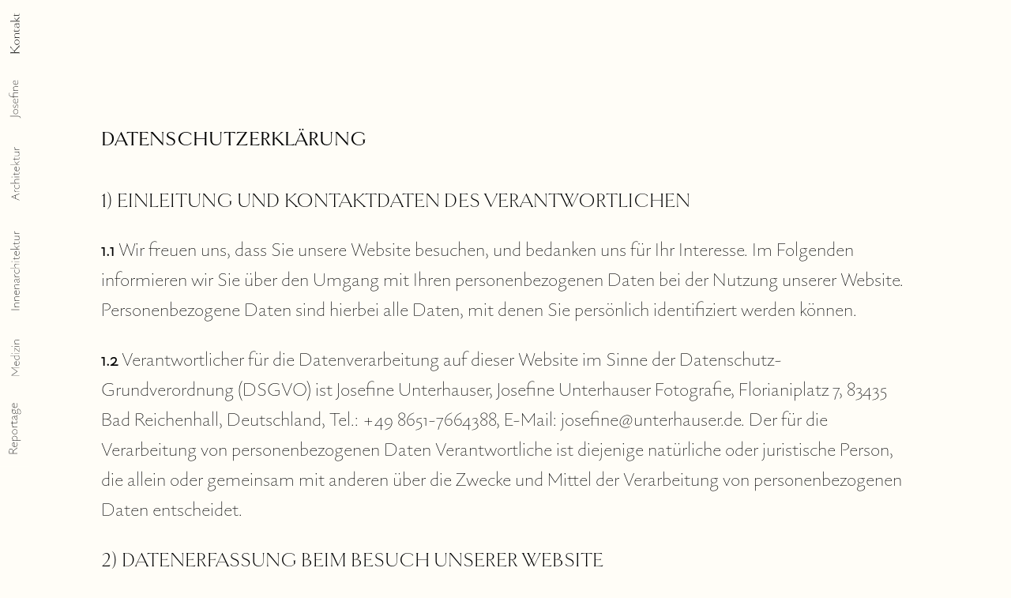

--- FILE ---
content_type: text/html
request_url: https://www.unterhauser.de/legals/datenschutz
body_size: 2320
content:
<!DOCTYPE html><!-- This site was created in Webflow. https://webflow.com --><!-- Last Published: Mon Oct 27 2025 08:18:48 GMT+0000 (Coordinated Universal Time) --><html data-wf-domain="www.unterhauser.de" data-wf-page="657956220293076d43dc8d06" data-wf-site="6571a4e16f9cc0afd21267c0" lang="en" data-wf-collection="657956220293076d43dc8cf5" data-wf-item-slug="datenschutz"><head><meta charset="utf-8"/><title>Unterhauser</title><meta content="width=device-width, initial-scale=1" name="viewport"/><meta content="Webflow" name="generator"/><link href="https://cdn.prod.website-files.com/6571a4e16f9cc0afd21267c0/css/unterhauser.webflow.shared.df9119936.css" rel="stylesheet" type="text/css"/><script src="https://use.typekit.net/qha1cuh.js" type="text/javascript"></script><script type="text/javascript">try{Typekit.load();}catch(e){}</script><script type="text/javascript">!function(o,c){var n=c.documentElement,t=" w-mod-";n.className+=t+"js",("ontouchstart"in o||o.DocumentTouch&&c instanceof DocumentTouch)&&(n.className+=t+"touch")}(window,document);</script><link href="https://cdn.prod.website-files.com/6571a4e16f9cc0afd21267c0/6572d11d3211b5c31edfbab1_Favicon.png" rel="shortcut icon" type="image/x-icon"/><link href="https://cdn.prod.website-files.com/6571a4e16f9cc0afd21267c0/6572d1271463fe4fc857c77e_Webclip.png" rel="apple-touch-icon"/><script src="https://www.google.com/recaptcha/api.js" type="text/javascript"></script><script src="https://cloud.ccm19.de/app.js?apiKey=3e1c55c9d9eb6a0a9e6f6ff2822dd920535f09ec3e41df8a&amp;domain=66a8cb160e584faa4a0acb52" referrerpolicy="origin"></script></head><body class="body"><div class="navicontainer"><div class="w-dyn-list"><div role="list" class="collection-list-2 w-dyn-items"><div role="listitem" class="w-dyn-item"><a data-w-id="25410424-fc69-9e2d-86cc-5134b2f84e2f" style="background-image:url(&quot;https://cdn.prod.website-files.com/6572e457101dd49be1c9dc14/657873498b4de03b2f5877fb_Kontakt_ON.svg&quot;)" href="https://unterhauser.de/kontakt" class="navibutton w-inline-block"><img alt="" loading="lazy" src="https://cdn.prod.website-files.com/6572e457101dd49be1c9dc14/65787337839dca5b9f7d7775_Kontakt.svg" class="buttonimage off"/></a></div><div role="listitem" class="w-dyn-item"><a data-w-id="25410424-fc69-9e2d-86cc-5134b2f84e2f" style="background-image:url(&quot;https://cdn.prod.website-files.com/6572e457101dd49be1c9dc14/657872dd3464c886529c9286_Josefine_sans%20ON.svg&quot;)" href="https://unterhauser.de/josefine-unterhauser" class="navibutton w-inline-block"><img alt="" loading="lazy" src="https://cdn.prod.website-files.com/6572e457101dd49be1c9dc14/6577198fdc78a330919f20ed_Josefine_sans.svg" class="buttonimage off"/></a></div><div role="listitem" class="w-dyn-item"><a data-w-id="25410424-fc69-9e2d-86cc-5134b2f84e2f" style="background-image:url(&quot;https://cdn.prod.website-files.com/6572e457101dd49be1c9dc14/657872f1093203e7dcc2ee41_Architektur_sans%20ON.svg&quot;)" href="https://unterhauser.de/pages/architektur" class="navibutton w-inline-block"><img alt="" loading="lazy" src="https://cdn.prod.website-files.com/6572e457101dd49be1c9dc14/6577199e184cf09e927b602d_Architektur_sans.svg" class="buttonimage off"/></a></div><div role="listitem" class="w-dyn-item"><a data-w-id="25410424-fc69-9e2d-86cc-5134b2f84e2f" style="background-image:url(&quot;https://cdn.prod.website-files.com/6572e457101dd49be1c9dc14/657873026bc5259bdbb2de5e_Innenarchitektur_sans%20ON.svg&quot;)" href="https://unterhauser.de/pages/innenarchitektur" class="navibutton w-inline-block"><img alt="" loading="lazy" src="https://cdn.prod.website-files.com/6572e457101dd49be1c9dc14/657719b29a7d9ec0957146ca_Innenarchitektur_sand.svg" class="buttonimage off"/></a></div><div role="listitem" class="w-dyn-item"><a data-w-id="25410424-fc69-9e2d-86cc-5134b2f84e2f" style="background-image:url(&quot;https://cdn.prod.website-files.com/6572e457101dd49be1c9dc14/657873195860a963d8bd2469_Medizin_sans%20ON.svg&quot;)" href="https://unterhauser.de/pages/medizin" class="navibutton w-inline-block"><img alt="" loading="lazy" src="https://cdn.prod.website-files.com/6572e457101dd49be1c9dc14/657719cb5fd100c25cfae06a_Medizin_sans.svg" class="buttonimage off"/></a></div><div role="listitem" class="w-dyn-item"><a data-w-id="25410424-fc69-9e2d-86cc-5134b2f84e2f" style="background-image:url(&quot;https://cdn.prod.website-files.com/6572e457101dd49be1c9dc14/6583f215009441a51650091b_Reportage_ON.svg&quot;)" href="https://unterhauser.de/pages/reportage" class="navibutton w-inline-block"><img alt="" loading="lazy" src="https://cdn.prod.website-files.com/6572e457101dd49be1c9dc14/6583f205f7e821f319bf4753_Reportage_OFF.svg" class="buttonimage off"/></a></div></div></div></div><section class="contentsection"><div class="_10vw-top w-richtext"><div class="w-embed w-iframe w-script"><div class="itrk-legaltext" data-itrk-legaltext-url="https://itrk.legal/SqS.8V.Mhf-iframe.html"></div>
<script src="https://www.it-recht-kanzlei.de/js/itrk-legaltext.js"></script></div></div></section><div id="w-node-_4b5d4671-73a1-8e1d-a7b7-7f10ef0a6081-ef0a6081" class="skala"><div data-w-id="4b5d4671-73a1-8e1d-a7b7-7f10ef0a6082" class="skalablende"></div><div data-w-id="4b5d4671-73a1-8e1d-a7b7-7f10ef0a6083" class="skalablende half"></div><div data-w-id="4b5d4671-73a1-8e1d-a7b7-7f10ef0a6084" class="skalablende half"></div><div data-w-id="4b5d4671-73a1-8e1d-a7b7-7f10ef0a6085" class="skalablende half"></div><div data-w-id="4b5d4671-73a1-8e1d-a7b7-7f10ef0a6086" class="skalablende half"></div><div data-w-id="4b5d4671-73a1-8e1d-a7b7-7f10ef0a6087" class="skalablende half"></div><div data-w-id="4b5d4671-73a1-8e1d-a7b7-7f10ef0a6088" class="skalablende half"></div><div data-w-id="4b5d4671-73a1-8e1d-a7b7-7f10ef0a6089" class="skalablende half"></div><div data-w-id="4b5d4671-73a1-8e1d-a7b7-7f10ef0a608a" class="skalablende half"></div><div data-w-id="4b5d4671-73a1-8e1d-a7b7-7f10ef0a608b" class="skalablende half"></div><div class="skalablende half transparent"></div><div data-w-id="4b5d4671-73a1-8e1d-a7b7-7f10ef0a608d" class="skalablende half"></div><div data-w-id="4b5d4671-73a1-8e1d-a7b7-7f10ef0a608e" class="skalablende half"></div><div data-w-id="4b5d4671-73a1-8e1d-a7b7-7f10ef0a608f" class="skalablende half"></div><div data-w-id="4b5d4671-73a1-8e1d-a7b7-7f10ef0a6090" class="skalablende half"></div><div data-w-id="4b5d4671-73a1-8e1d-a7b7-7f10ef0a6091" class="skalablende half"></div><div data-w-id="4b5d4671-73a1-8e1d-a7b7-7f10ef0a6092" class="skalablende half"></div><div data-w-id="4b5d4671-73a1-8e1d-a7b7-7f10ef0a6093" class="skalablende half"></div><div data-w-id="4b5d4671-73a1-8e1d-a7b7-7f10ef0a6094" class="skalablende half"></div><div data-w-id="4b5d4671-73a1-8e1d-a7b7-7f10ef0a6095" class="skalablende half"></div><div data-w-id="4b5d4671-73a1-8e1d-a7b7-7f10ef0a6096" class="skalablende"></div></div><section class="footersection"><div id="w-node-_2f9928a8-7df0-ca9d-8b8c-ecd7b803918a-b8039189" class="w-dyn-list"><div role="list" class="cms-button-grid w-dyn-items"><div id="w-node-_2f9928a8-7df0-ca9d-8b8c-ecd7b803918c-b8039189" role="listitem" class="footer-cms-item w-dyn-item"><a style="background-image:url(&quot;https://cdn.prod.website-files.com/6572e457101dd49be1c9dc14/65794b27b991257c20552240_instagram.svg&quot;)" href="https://www.instagram.com/josefineunterhauser/" target="_blank" class="socialbutton w-inline-block"></a></div><div id="w-node-_2f9928a8-7df0-ca9d-8b8c-ecd7b803918c-b8039189" role="listitem" class="footer-cms-item w-dyn-item"><a style="background-image:url(&quot;https://cdn.prod.website-files.com/6572e457101dd49be1c9dc14/65794b17dea4232af47a5b40_facebook.svg&quot;)" href="https://www.facebook.com/profile.php?id=100063458078983" target="_blank" class="socialbutton w-inline-block"></a></div></div></div><div id="w-node-_2f9928a8-7df0-ca9d-8b8c-ecd7b8039191-b8039189" class="footercontainer"><div id="w-node-_2f9928a8-7df0-ca9d-8b8c-ecd7b8039192-b8039189" class="collection-list-wrapper w-dyn-list"><div role="list" class="cms-button-list w-dyn-items"><div role="listitem" class="footer-cms-item w-dyn-item"><a href="https://unterhauser.de/kontakt" class="footerbutton w-inline-block"><div class="footerlabel">Kontakt</div></a></div><div role="listitem" class="footer-cms-item w-dyn-item"><a href="https://unterhauser.de/josefine-unterhauser" class="footerbutton w-inline-block"><div class="footerlabel">Josefine Unterhauser</div></a></div><div role="listitem" class="footer-cms-item w-dyn-item"><a href="https://unterhauser.de/pages/architektur" class="footerbutton w-inline-block"><div class="footerlabel">Architektur</div></a></div><div role="listitem" class="footer-cms-item w-dyn-item"><a href="https://unterhauser.de/pages/innenarchitektur" class="footerbutton w-inline-block"><div class="footerlabel">Innenarchitektur</div></a></div><div role="listitem" class="footer-cms-item w-dyn-item"><a href="https://unterhauser.de/pages/medizin" class="footerbutton w-inline-block"><div class="footerlabel">Medizin</div></a></div><div role="listitem" class="footer-cms-item w-dyn-item"><a href="https://unterhauser.de/pages/reportage" class="footerbutton w-inline-block"><div class="footerlabel">Reportage</div></a></div></div></div><div class="w-dyn-list"><div role="list" class="cms-button-list w-dyn-items"><div role="listitem" class="footer-cms-item w-dyn-item"><a href="/legals/impressum" class="footerbutton w-inline-block"><div class="footerlabel">Impressum</div></a></div><div role="listitem" class="footer-cms-item w-dyn-item"><a href="/legals/datenschutz" aria-current="page" class="footerbutton w-inline-block w--current"><div class="footerlabel">Datenschutz</div></a></div></div></div><a href="#CCM.openWidget" class="footerbutton w-inline-block"><div class="footerlabel">COOKIES</div></a></div></section><div data-w-id="49a14a76-e55a-1328-350e-aa5811030b55" class="menubutton"></div><div data-w-id="c36d2a53-a5b9-b406-c01f-1171a70ce5fa" class="menucontainer"><div class="w-dyn-list"><div role="list" class="navilist w-dyn-items"><div role="listitem" class="w-dyn-item"><a href="https://unterhauser.de/kontakt" class="navibutton-mobile w-button">Kontakt</a></div><div role="listitem" class="w-dyn-item"><a href="https://unterhauser.de/josefine-unterhauser" class="navibutton-mobile w-button">Josefine Unterhauser</a></div><div role="listitem" class="w-dyn-item"><a href="https://unterhauser.de/pages/architektur" class="navibutton-mobile w-button">Architektur</a></div><div role="listitem" class="w-dyn-item"><a href="https://unterhauser.de/pages/innenarchitektur" class="navibutton-mobile w-button">Innenarchitektur</a></div><div role="listitem" class="w-dyn-item"><a href="https://unterhauser.de/pages/medizin" class="navibutton-mobile w-button">Medizin</a></div><div role="listitem" class="w-dyn-item"><a href="https://unterhauser.de/pages/reportage" class="navibutton-mobile w-button">Reportage</a></div></div></div><div class="menubutton on"></div></div><a href="/" class="homeicon w-inline-block"></a><script src="https://d3e54v103j8qbb.cloudfront.net/js/jquery-3.5.1.min.dc5e7f18c8.js?site=6571a4e16f9cc0afd21267c0" type="text/javascript" integrity="sha256-9/aliU8dGd2tb6OSsuzixeV4y/faTqgFtohetphbbj0=" crossorigin="anonymous"></script><script src="https://cdn.prod.website-files.com/6571a4e16f9cc0afd21267c0/js/webflow.schunk.36b8fb49256177c8.js" type="text/javascript"></script><script src="https://cdn.prod.website-files.com/6571a4e16f9cc0afd21267c0/js/webflow.schunk.4ee0e1794ab1c003.js" type="text/javascript"></script><script src="https://cdn.prod.website-files.com/6571a4e16f9cc0afd21267c0/js/webflow.80040693.9b89d298276c3876.js" type="text/javascript"></script></body></html>

--- FILE ---
content_type: text/html; charset=utf-8
request_url: https://itrk.legal/SqS.8V.Mhf-iframe.html
body_size: 6800
content:
<!DOCTYPE html>
<html><head>	<meta charset="UTF-8">
		<title>Datenschutzerkl&auml;rung</title>
		<meta name="content-language" content="de">
		<meta name="revisit-After" content="1 days">
		<meta name="rating" content="general">
		<meta name="robots" content="noindex,nofollow,noarchive">
		<meta name="googlebot" content="noindex,nofollow,noarchive">
		<meta name="audience" content="Alle">
		<meta name="MSSmartTagsPreventParsing" content="true">
		<meta name="generator" content="Blickreif CMS (v6.7.40)">
		<meta name="google-site-verification" content="MMr9iv4MjuByYqWJrNwekhboUelpn-Bqy1-KLRhHeKU">
		<style >
body{padding:2em}
p,ul,h1,h2,h3,h4{margin-bottom:1em;font-size:13px;line-height:1.4em}
h1,h2,h3,h4{font-weight:500}
h1{font-size:130%!important}
h2{font-size:110%;margin-top:1.5em;margin-bottom:0.5em}
ul,ol{margin-left:0;list-style:square}
li{margin-left:1.3em}
a{font-weight:inherit;color:#1876d0}
footer a,.header a{font-weight:500;float:right;margin-left:2em;color:inherit}
footer,.header{clear:both;padding-top:0.7em;border-top:1px solid #999;margin:0;margin-top:4em;font-size:11px}
.header{padding-bottom:0.7em;border:0;border-bottom:1px solid #aaa;margin:0;margin-bottom:4em;font-size:11px}
    </style>
</head><body><div><h1>Datenschutzerkl&auml;rung</h1>

<h2>1) Einleitung und Kontaktdaten des Verantwortlichen</h2>

<p><b>1.1</b>&nbsp;Wir freuen uns, dass Sie unsere Website besuchen, und bedanken uns f&uuml;r Ihr Interesse. Im Folgenden informieren wir Sie &uuml;ber den Umgang mit Ihren personenbezogenen Daten bei der Nutzung unserer Website. Personenbezogene Daten sind hierbei alle Daten, mit denen Sie pers&ouml;nlich identifiziert werden k&ouml;nnen.</p>

<p><b>1.2</b>&nbsp;Verantwortlicher f&uuml;r die Datenverarbeitung auf dieser Website im Sinne der Datenschutz-Grundverordnung (DSGVO) ist Josefine Unterhauser, Josefine Unterhauser Fotografie, Florianiplatz 7, 83435 Bad Reichenhall, Deutschland, Tel.: +49 8651-7664388, E-Mail: josefine@unterhauser.de. Der f&uuml;r die Verarbeitung von personenbezogenen Daten Verantwortliche ist diejenige nat&uuml;rliche oder juristische Person, die allein oder gemeinsam mit anderen &uuml;ber die Zwecke und Mittel der Verarbeitung von personenbezogenen Daten entscheidet.</p>

<h2>2) Datenerfassung beim Besuch unserer Website</h2>

<p><b>2.1</b>&nbsp;Bei der blo&szlig; informatorischen Nutzung unserer Website, also wenn Sie sich nicht registrieren oder uns anderweitig Informationen &uuml;bermitteln, erheben wir nur solche Daten, die Ihr Browser an den Seitenserver &uuml;bermittelt (sog. &bdquo;Server-Logfiles&#8220;). Wenn Sie unsere Website aufrufen, erheben wir die folgenden Daten, die f&uuml;r uns technisch erforderlich sind, um Ihnen die Website anzuzeigen:</p>

<ul>
<li>Unsere besuchte Website</li>
<li>Datum und Uhrzeit zum Zeitpunkt des Zugriffes</li>
<li>Menge der gesendeten Daten in Byte</li>
<li>Quelle/Verweis, von welchem Sie auf die Seite gelangten</li>
<li>Verwendeter Browser</li>
<li>Verwendetes Betriebssystem</li>
<li>Verwendete IP-Adresse (ggf.: in anonymisierter Form)</li>
</ul>

<p>Die Verarbeitung erfolgt gem&auml;&szlig; Art. 6 Abs. 1 lit. f DSGVO auf Basis unseres berechtigten Interesses an der Verbesserung der Stabilit&auml;t und Funktionalit&auml;t unserer Website. Eine Weitergabe oder anderweitige Verwendung der Daten findet nicht statt. Wir behalten uns allerdings vor, die Server-Logfiles nachtr&auml;glich zu &uuml;berpr&uuml;fen, sollten konkrete Anhaltspunkte auf eine rechtswidrige Nutzung hinweisen.</p>

<p><b>2.2</b>&nbsp;Diese Website nutzt aus Sicherheitsgr&uuml;nden und zum Schutz der &Uuml;bertragung personenbezogener Daten und anderer vertraulicher Inhalte (z.B. Bestellungen oder Anfragen an den Verantwortlichen) eine SSL-bzw. TLS-Verschl&uuml;sselung. Sie k&ouml;nnen eine verschl&uuml;sselte Verbindung an der Zeichenfolge &bdquo;https://&#8220; und dem Schloss-Symbol in Ihrer Browserzeile erkennen.</p>

<h2>3) Hosting &amp; Content-Delivery-Network</h2>

<p><b>3.1</b>&nbsp;Webflow</p>

<p>F&uuml;r das Hosting unserer Website und die Darstellung der Seiteninhalte nutzen wir das System des folgenden Anbieters: Webflow, Inc., 398 11th Street, 2nd Floor, San Francisco, CA 94103, USA</p>

<p>S&auml;mtliche auf unserer Website erhobenen Daten werden auf den Servern des Anbieters verarbeitet. Wir haben mit dem Anbieter einen Auftragsverarbeitungsvertrag geschlossen, der den Schutz der Daten unserer Seitenbesucher sicherstellt und eine unberechtigte Weitergabe an Dritte untersagt.&nbsp;</p>

<p>F&uuml;r Daten&uuml;bermittlungen in die USA hat sich der Anbieter dem EU-US-Datenschutzrahmen (EU-US Data Privacy Framework) angeschlossen, das auf Basis eines Angemessenheitsbeschlusses der Europ&auml;ischen Kommission die Einhaltung des europ&auml;ischen Datenschutzniveaus&nbsp;sicherstellt.</p>

<p><b>3.2</b>&nbsp;Cloudflare</p>

<p>Wir nutzen ein Content Delivery Network des folgenden Anbieters: Cloudflare Inc., 101 Townsend St. San Francisco, CA 94107, USA</p>

<p>Dieser Dienst erm&ouml;glicht uns, gro&szlig;e Mediendateien wie Grafiken, Seiteninhalte oder Skripte &uuml;ber ein Netz regional verteilter Server schneller auszuliefern. Die Verarbeitung erfolgt zur Wahrung unseres berechtigten Interesses an der Verbesserung der Stabilit&auml;t und Funktionalit&auml;t unserer Website gem. Art. 6 Abs. 1 lit. f DSGVO. Wir haben mit dem Anbieter einen Auftragsverarbeitungsvertrag geschlossen, der den Schutz der Daten unserer Seitenbesucher sicherstellt und eine unberechtigte Weitergabe an Dritte untersagt.</p>

<p>F&uuml;r Daten&uuml;bermittlungen in die USA hat sich der Anbieter dem EU-US-Datenschutzrahmen (EU-US Data Privacy Framework) angeschlossen, das auf Basis eines Angemessenheitsbeschlusses der Europ&auml;ischen Kommission die Einhaltung des europ&auml;ischen Datenschutzniveaus sicherstellt.</p>

<h2>4) Cookies</h2>

<p>Um den Besuch unserer Website attraktiv zu gestalten und die Nutzung bestimmter Funktionen zu erm&ouml;glichen, verwenden wir Cookies, also kleine Textdateien, die auf Ihrem Endger&auml;t abgelegt werden. Teilweise werden diese Cookies nach Schlie&szlig;en des Browsers automatisch wieder gel&ouml;scht (sog. &bdquo;Session-Cookies&#8220;), teilweise verbleiben diese Cookies l&auml;nger auf Ihrem Endger&auml;t und erm&ouml;glichen das Speichern von Seiteneinstellungen (sog. &bdquo;persistente Cookies&#8220;). Im letzteren Fall k&ouml;nnen Sie die Speicherdauer der &Uuml;bersicht zu den Cookie-Einstellungen Ihres Webbrowsers entnehmen.</p>

<p>Sofern durch einzelne von uns eingesetzte Cookies auch personenbezogene Daten verarbeitet werden, erfolgt die Verarbeitung gem&auml;&szlig; Art. 6 Abs. 1 lit. b DSGVO entweder zur Durchf&uuml;hrung des Vertrages, gem&auml;&szlig; Art. 6 Abs. 1 lit. a DSGVO im Falle einer erteilten Einwilligung oder gem&auml;&szlig; Art. 6 Abs. 1 lit. f DSGVO zur Wahrung unserer berechtigten Interessen an der bestm&ouml;glichen Funktionalit&auml;t der Website sowie einer kundenfreundlichen und effektiven Ausgestaltung des Seitenbesuchs.</p>

<p>Sie k&ouml;nnen Ihren Browser so einstellen, dass Sie &uuml;ber das Setzen von Cookies informiert werden und einzeln &uuml;ber deren Annahme entscheiden oder die Annahme von Cookies f&uuml;r bestimmte F&auml;lle oder generell ausschlie&szlig;en k&ouml;nnen.</p>

<p>Bitte beachten Sie, dass bei Nichtannahme von Cookies die Funktionalit&auml;t unserer Website eingeschr&auml;nkt sein kann.</p>

<h2>5) Kontaktaufnahme</h2>

<p>Im Rahmen der Kontaktaufnahme mit uns (z.B. per Kontaktformular oder E-Mail) werden personenbezogene Daten erhoben. Welche Daten im Falle der Nutzung eines Kontaktformulars erhoben werden, ist aus dem jeweiligen Kontaktformular ersichtlich. Diese Daten werden ausschlie&szlig;lich zum Zweck der Beantwortung Ihres Anliegens bzw. f&uuml;r die Kontaktaufnahme und die damit verbundene technische Administration gespeichert und verwendet.</p>

<p>Rechtsgrundlage f&uuml;r die Verarbeitung dieser Daten ist unser berechtigtes Interesse an der Beantwortung Ihres Anliegens gem&auml;&szlig; Art. 6 Abs. 1 lit. f DSGVO. Zielt Ihre Kontaktierung auf den Abschluss eines Vertrages ab, so ist zus&auml;tzliche Rechtsgrundlage f&uuml;r die Verarbeitung Art. 6 Abs. 1 lit. b DSGVO. Ihre Daten werden nach abschlie&szlig;ender Bearbeitung Ihrer Anfrage gel&ouml;scht. Dies ist der Fall, wenn sich aus den Umst&auml;nden entnehmen l&auml;sst, dass der betroffene Sachverhalt abschlie&szlig;end gekl&auml;rt ist und sofern keine gesetzlichen Aufbewahrungspflichten entgegenstehen.</p>

<h2>6) Seitenfunktionalit&auml;ten</h2>

<p><b>6.1</b>&nbsp;Adobe Fonts (Typekit)</p>

<p>Diese Seite nutzt zur einheitlichen Darstellung von Schriftarten sogenannte Web Fonts des folgenden Anbieters: Adobe Systems Incorporated, 345 Park Avenue, San Jose, CA 95110-2704, USA</p>

<p>Beim Aufruf einer Seite l&auml;dt Ihr Browser die ben&ouml;tigten Web Fonts in ihren Browser-Cache, um Texte und Schriftarten korrekt anzuzeigen und stellt eine direkte Verbindung zu den Servern des Anbieters her. Hierbei werden bestimmte Browserinformationen, einschlie&szlig;lich Ihrer IP-Adresse, an den Anbieter &uuml;bermittelt.</p>

<p>Die Verarbeitung von personenbezogenen Daten im Zuge der Verbindungsaufnahme mit dem Anbieter der Schriftarten wird nur dann vollzogen, wenn Sie uns gem&auml;&szlig; Art. 6 Abs. 1 lit. a DSGVO dazu Ihre ausdr&uuml;ckliche Einwilligung erteilt haben. Sie k&ouml;nnen Ihre erteilte Einwilligung jederzeit mit Wirkung f&uuml;r die Zukunft widerrufen, indem Sie diesen Dienst &uuml;ber das auf der Webseite bereitgestellte &bdquo;Cookie-Consent-Tool&#8220; deaktivieren. Falls Ihr Browser keine Web Fonts unterst&uuml;tzt, wird eine Standardschrift von Ihrem Computer genutzt.</p>

<p>F&uuml;r Daten&uuml;bermittlungen in die USA hat sich der Anbieter dem EU-US-Datenschutzrahmen (EU-US Data Privacy Framework) angeschlossen, das auf Basis eines Angemessenheitsbeschlusses der Europ&auml;ischen Kommission die Einhaltung des europ&auml;ischen Datenschutzniveaus&nbsp;sicherstellt.</p>

<p><b>6.2</b>&nbsp;Google reCAPTCHA</p>

<p>Auf dieser Website verwenden wir den CAPTCHA-Dienst des folgenden Anbieters: Google Ireland Limited, Gordon House, 4 Barrow St, Dublin, D04 E5W5, Irland</p>

<p>Daten k&ouml;nnen zudem &uuml;bermittelt werden an: Google LLC, USA.</p>

<p>F&uuml;r die optische Gestaltung des Captcha-Fensters werden vom Anbieter &bdquo;Google Fonts&quot;, also von Google aus dem Internet geladene Schriftarten, verwendet. Zu einer Verarbeitung weiterer Informationen als den oben genannten, die bereits &uuml;ber die Funktionalit&auml;t von ReCaptcha an Google &uuml;bertragen werden, kommt es hierbei nicht.</p>

<p>Der Dienst pr&uuml;ft, ob eine Eingabe durch eine nat&uuml;rliche Person oder missbr&auml;uchlich durch maschinelle und automatisierte Verarbeitung erfolgt, und blockiert Spam, DDoS-Attacken sowie &auml;hnliche automatisierte Schadzugriffe. Um sicherzustellen, dass eine Handlung von einem Menschen und nicht von einem automatisierten Bot vorgenommen wird, erhebt der Anbieter die IP-Adresse des verwendeten Endger&auml;ts, Erkennungsdaten des verwendeten Browser- und Betriebssystem-Typ sowie Datum und Dauer des Besuchs und &uuml;bermittelt diese zur Auswertung an Server des Anbieters. Hierbei k&ouml;nnen Cookies zum Einsatz kommen, also kleine Text-Dateien, die im Browser des Endger&auml;ts gespeichert werden.</p>

<p>Sofern die oben beschriebenen Verarbeitungen auf Basis von Cookies erfolgen, werden diese nur gesetzt, wenn Sie uns gem&auml;&szlig; Art. 6 Abs. 1 lit. a DSGVO dazu Ihre ausdr&uuml;ckliche Einwilligung erteilt haben. Sie k&ouml;nnen Ihre erteilte Einwilligung jederzeit mit Wirkung f&uuml;r die Zukunft widerrufen, indem Sie diesen Dienst in dem auf der Webseite bereitgestellten &bdquo;Cookie-Consent-Tool&#8220; deaktivieren.</p>

<p>Werden die oben beschriebenen Verarbeitungen ohne den Einsatz von Cookies vollzogen, ist Rechtsgrundlage ist unser berechtigtes Interesse an der Feststellung der individuellen Eigenverantwortung im Internet und der Vermeidung von Missbrauch und Spam gem&auml;&szlig; Art. 6 Abs. 1 lit. f DSGVO.</p>

<p>Wir haben mit dem Anbieter einen Auftragsverarbeitungsvertrag abgeschlossen, der den Schutz der Daten unserer Seitenbesucher sicherstellt und eine unberechtigte Weitergabe an Dritte untersagt.</p>

<p>F&uuml;r Daten&uuml;bermittlungen in die USA hat sich der Anbieter dem EU-US-Datenschutzrahmen (EU-US Data Privacy Framework) angeschlossen, das auf Basis eines Angemessenheitsbeschlusses der Europ&auml;ischen Kommission die Einhaltung des europ&auml;ischen Datenschutzniveaus&nbsp;sicherstellt.</p>

<p>Weitere Hinweise zu den Datenschutzbestimmungen von Google finden sich hier: <a href="https://business.safety.google/intl/de/privacy/" target="_blank">https://business.safety.google<wbr>/intl<wbr>/de<wbr>/privacy<wbr>/</a></p>

<h2>7) Tools und Sonstiges</h2>

<p>Cookie-Consent-Tool</p>

<p>Diese Website nutzt zur Einholung wirksamer Nutzereinwilligungen f&uuml;r einwilligungspflichtige Cookies und cookie-basierte Anwendungen ein sog. &bdquo;Cookie-Consent-Tool&#8220;. Das &bdquo;Cookie-Consent-Tool&#8220; wird Nutzern bei Seitenaufruf in Form einer interaktiven Benutzeroberfl&auml;che angezeigt, auf welcher sich per H&auml;kchensetzung Einwilligungen f&uuml;r bestimmte Cookies und/oder cookie-basierte Anwendungen erteilen lassen. Hierbei werden durch den Einsatz des Tools alle einwilligungspflichtigen Cookies/Dienste nur dann geladen, wenn der jeweilige Nutzer entsprechende Einwilligungen per H&auml;kchensetzung erteilt. So wird sichergestellt, dass nur im Falle einer erteilten Einwilligung derartige Cookies auf dem jeweiligen Endger&auml;t des Nutzers gesetzt werden.</p>

<p>Das Tool setzt technisch notwendige Cookies, um Ihre Cookie-Pr&auml;ferenzen zu speichern. Personenbezogene Nutzerdaten werden hierbei grunds&auml;tzlich nicht verarbeitet.</p>

<p>Kommt es im Einzelfall zum Zwecke der Speicherung, Zuordnung oder Protokollierung von Cookie-Einstellungen doch zur Verarbeitung personenbezogener Daten (wie etwa der IP-Adresse), erfolgt diese gem&auml;&szlig; Art. 6 Abs. 1 lit. f DSGVO auf Basis unseres berechtigten Interesses an einem rechtskonformen, nutzerspezifischen und nutzerfreundlichen Einwilligungsmanagement f&uuml;r Cookies und mithin an einer rechtskonformen Ausgestaltung unseres Internetauftritts.</p>

<p>Weitere Rechtsgrundlage f&uuml;r die Verarbeitung ist ferner Art. 6 Abs. 1 lit. c DSGVO. Wir unterliegen als Verantwortliche der rechtlichen Verpflichtung, den Einsatz technisch nicht notwendiger Cookies von der jeweiligen Nutzereinwilligung abh&auml;ngig zu machen.</p>

<p>Soweit erforderlich, haben wir mit dem Anbieter einen Auftragsverarbeitungsvertrag geschlossen, der den Schutz der Daten unserer Seitenbesucher sicherstellt und eine unberechtigte Weitergabe an Dritte untersagt.</p>

<p>Weitere Informationen zum Betreiber und den Einstellungsm&ouml;glichkeiten des Cookie-Consent-Tools finden Sie direkt in der entsprechenden Benutzeroberfl&auml;che auf unserer Website.</p>

<h2>8) Rechte des Betroffenen</h2>

<p><b>8.1</b>&nbsp;Das geltende Datenschutzrecht gew&auml;hrt Ihnen gegen&uuml;ber dem Verantwortlichen hinsichtlich der Verarbeitung Ihrer personenbezogenen Daten die nachstehenden Betroffenenrechte (Auskunfts- und Interventionsrechte), wobei f&uuml;r die jeweiligen Aus&uuml;bungsvoraussetzungen auf die angef&uuml;hrte Rechtsgrundlage verwiesen wird:</p>

<ul>
<li>Auskunftsrecht gem&auml;&szlig; Art. 15 DSGVO;</li>
<li>Recht auf Berichtigung gem&auml;&szlig; Art. 16 DSGVO;</li>
<li>Recht auf L&ouml;schung gem&auml;&szlig; Art. 17 DSGVO;</li>
<li>Recht auf Einschr&auml;nkung der Verarbeitung gem&auml;&szlig; Art. 18 DSGVO;</li>
<li>Recht auf Unterrichtung gem&auml;&szlig; Art. 19 DSGVO;</li>
<li>Recht auf Daten&uuml;bertragbarkeit gem&auml;&szlig; Art. 20 DSGVO;</li>
<li>Recht auf Widerruf erteilter Einwilligungen gem&auml;&szlig; Art. 7 Abs. 3 DSGVO;</li>
<li>Recht auf Beschwerde gem&auml;&szlig; Art. 77 DSGVO.</li>
</ul>

<p><b>8.2</b>&nbsp;WIDERSPRUCHSRECHT</p>

<p>WENN WIR IM RAHMEN EINER INTERESSENABW&Auml;GUNG IHRE PERSONENBEZOGENEN DATEN AUFGRUND UNSERES &Uuml;BERWIEGENDEN BERECHTIGTEN INTERESSES VERARBEITEN, HABEN SIE DAS JEDERZEITIGE RECHT, AUS GR&Uuml;NDEN, DIE SICH AUS IHRER BESONDEREN SITUATION ERGEBEN, GEGEN DIESE VERARBEITUNG WIDERSPRUCH MIT WIRKUNG F&Uuml;R DIE ZUKUNFT EINZULEGEN.</p>

<p>MACHEN SIE VON IHREM WIDERSPRUCHSRECHT GEBRAUCH, BEENDEN WIR DIE VERARBEITUNG DER BETROFFENEN DATEN. EINE WEITERVERARBEITUNG BLEIBT ABER VORBEHALTEN, WENN WIR ZWINGENDE SCHUTZW&Uuml;RDIGE GR&Uuml;NDE F&Uuml;R DIE VERARBEITUNG NACHWEISEN K&Ouml;NNEN, DIE IHRE INTERESSEN, GRUNDRECHTE UND GRUNDFREIHEITEN &Uuml;BERWIEGEN, ODER WENN DIE VERARBEITUNG DER GELTENDMACHUNG, AUS&Uuml;BUNG ODER VERTEIDIGUNG VON RECHTSANSPR&Uuml;CHEN DIENT.</p>

<p>WERDEN IHRE PERSONENBEZOGENEN DATEN VON UNS VERARBEITET, UM DIREKTWERBUNG ZU BETREIBEN, HABEN SIE DAS RECHT, JEDERZEIT WIDERSPRUCH GEGEN DIE VERARBEITUNG SIE BETREFFENDER PERSONENBEZOGENER DATEN ZUM ZWECKE DERARTIGER WERBUNG EINZULEGEN. SIE K&Ouml;NNEN DEN WIDERSPRUCH WIE OBEN BESCHRIEBEN AUS&Uuml;BEN.</p>

<p>MACHEN SIE VON IHREM WIDERSPRUCHSRECHT GEBRAUCH, BEENDEN WIR DIE VERARBEITUNG DER BETROFFENEN DATEN ZU DIREKTWERBEZWECKEN.</p>

<h2>9) Dauer der Speicherung personenbezogener Daten</h2>

<p>Die Dauer der Speicherung von personenbezogenen Daten bemisst sich anhand der jeweiligen Rechtsgrundlage, am Verarbeitungszweck und &ndash; sofern einschl&auml;gig &ndash; zus&auml;tzlich anhand der jeweiligen gesetzlichen Aufbewahrungsfrist (z.B. handels- und steuerrechtliche Aufbewahrungsfristen).</p>

<p>Bei der Verarbeitung von personenbezogenen Daten auf Grundlage einer ausdr&uuml;cklichen Einwilligung gem&auml;&szlig; Art. 6 Abs. 1 lit. a DSGVO werden die betroffenen Daten so lange gespeichert, bis Sie Ihre Einwilligung widerrufen.</p>

<p>Existieren gesetzliche Aufbewahrungsfristen f&uuml;r Daten, die im Rahmen rechtsgesch&auml;ftlicher bzw. rechtsgesch&auml;fts&auml;hnlicher Verpflichtungen auf der Grundlage von Art. 6 Abs. 1 lit. b DSGVO verarbeitet werden, werden diese Daten nach Ablauf der Aufbewahrungsfristen routinem&auml;&szlig;ig gel&ouml;scht, sofern sie nicht mehr zur Vertragserf&uuml;llung oder Vertragsanbahnung erforderlich sind und/oder unsererseits kein berechtigtes Interesse an der Weiterspeicherung fortbesteht.</p>

<p>Bei der Verarbeitung von personenbezogenen Daten auf Grundlage von Art. 6 Abs. 1 lit. f DSGVO werden diese Daten so lange gespeichert, bis Sie Ihr Widerspruchsrecht nach Art. 21 Abs. 1 DSGVO aus&uuml;ben, es sei denn, wir k&ouml;nnen zwingende schutzw&uuml;rdige Gr&uuml;nde f&uuml;r die Verarbeitung nachweisen, die Ihre Interessen, Rechte und Freiheiten &uuml;berwiegen, oder die Verarbeitung dient der Geltendmachung, Aus&uuml;bung oder Verteidigung von Rechtsanspr&uuml;chen.</p>

<p>Bei der Verarbeitung von personenbezogenen Daten zum Zwecke der Direktwerbung auf Grundlage von Art. 6 Abs. 1 lit. f DSGVO werden diese Daten so lange gespeichert, bis Sie Ihr Widerspruchsrecht nach Art. 21 Abs. 2 DSGVO aus&uuml;ben.</p>

<p>Sofern sich aus den sonstigen Informationen dieser Erkl&auml;rung &uuml;ber spezifische Verarbeitungssituationen nichts anderes ergibt, werden gespeicherte personenbezogene Daten im &Uuml;brigen dann gel&ouml;scht, wenn sie f&uuml;r die Zwecke, f&uuml;r die sie erhoben oder auf sonstige Weise verarbeitet wurden, nicht mehr notwendig sind.</p></div><div id="itkanzlei_txt_copyright" style="font-size: 12px; margin-top: 8em;"><div style="display: inline-block; vertical-align: top;"><a href="https://www.it-recht-kanzlei.de/" target="_blank"><img src="https://www.it-recht-kanzlei.de/logo/Copyright-Logo_Datenschutzerklaerung.png?i=58e32-3f5b4-39c8-907e-1" id="itkanzlei_img_copyright" alt="&copy; IT-Recht Kanzlei" title="&copy; IT-Recht Kanzlei" style="margin-top: -20px; border-style: none; max-width: 100%;" /></a></div><div style="display: inline-block; vertical-align: top; margin-left: 5px; float: right; white-space: nowrap;">Stand: 20.01.2026, 03:53:00 Uhr</div><div style="clear: right;"></div></div></body></html>

--- FILE ---
content_type: text/css
request_url: https://cdn.prod.website-files.com/6571a4e16f9cc0afd21267c0/css/unterhauser.webflow.shared.df9119936.css
body_size: 12240
content:
html {
  -webkit-text-size-adjust: 100%;
  -ms-text-size-adjust: 100%;
  font-family: sans-serif;
}

body {
  margin: 0;
}

article, aside, details, figcaption, figure, footer, header, hgroup, main, menu, nav, section, summary {
  display: block;
}

audio, canvas, progress, video {
  vertical-align: baseline;
  display: inline-block;
}

audio:not([controls]) {
  height: 0;
  display: none;
}

[hidden], template {
  display: none;
}

a {
  background-color: #0000;
}

a:active, a:hover {
  outline: 0;
}

abbr[title] {
  border-bottom: 1px dotted;
}

b, strong {
  font-weight: bold;
}

dfn {
  font-style: italic;
}

h1 {
  margin: .67em 0;
  font-size: 2em;
}

mark {
  color: #000;
  background: #ff0;
}

small {
  font-size: 80%;
}

sub, sup {
  vertical-align: baseline;
  font-size: 75%;
  line-height: 0;
  position: relative;
}

sup {
  top: -.5em;
}

sub {
  bottom: -.25em;
}

img {
  border: 0;
}

svg:not(:root) {
  overflow: hidden;
}

hr {
  box-sizing: content-box;
  height: 0;
}

pre {
  overflow: auto;
}

code, kbd, pre, samp {
  font-family: monospace;
  font-size: 1em;
}

button, input, optgroup, select, textarea {
  color: inherit;
  font: inherit;
  margin: 0;
}

button {
  overflow: visible;
}

button, select {
  text-transform: none;
}

button, html input[type="button"], input[type="reset"] {
  -webkit-appearance: button;
  cursor: pointer;
}

button[disabled], html input[disabled] {
  cursor: default;
}

button::-moz-focus-inner, input::-moz-focus-inner {
  border: 0;
  padding: 0;
}

input {
  line-height: normal;
}

input[type="checkbox"], input[type="radio"] {
  box-sizing: border-box;
  padding: 0;
}

input[type="number"]::-webkit-inner-spin-button, input[type="number"]::-webkit-outer-spin-button {
  height: auto;
}

input[type="search"] {
  -webkit-appearance: none;
}

input[type="search"]::-webkit-search-cancel-button, input[type="search"]::-webkit-search-decoration {
  -webkit-appearance: none;
}

legend {
  border: 0;
  padding: 0;
}

textarea {
  overflow: auto;
}

optgroup {
  font-weight: bold;
}

table {
  border-collapse: collapse;
  border-spacing: 0;
}

td, th {
  padding: 0;
}

@font-face {
  font-family: webflow-icons;
  src: url("[data-uri]") format("truetype");
  font-weight: normal;
  font-style: normal;
}

[class^="w-icon-"], [class*=" w-icon-"] {
  speak: none;
  font-variant: normal;
  text-transform: none;
  -webkit-font-smoothing: antialiased;
  -moz-osx-font-smoothing: grayscale;
  font-style: normal;
  font-weight: normal;
  line-height: 1;
  font-family: webflow-icons !important;
}

.w-icon-slider-right:before {
  content: "";
}

.w-icon-slider-left:before {
  content: "";
}

.w-icon-nav-menu:before {
  content: "";
}

.w-icon-arrow-down:before, .w-icon-dropdown-toggle:before {
  content: "";
}

.w-icon-file-upload-remove:before {
  content: "";
}

.w-icon-file-upload-icon:before {
  content: "";
}

* {
  box-sizing: border-box;
}

html {
  height: 100%;
}

body {
  color: #333;
  background-color: #fff;
  min-height: 100%;
  margin: 0;
  font-family: Arial, sans-serif;
  font-size: 14px;
  line-height: 20px;
}

img {
  vertical-align: middle;
  max-width: 100%;
  display: inline-block;
}

html.w-mod-touch * {
  background-attachment: scroll !important;
}

.w-block {
  display: block;
}

.w-inline-block {
  max-width: 100%;
  display: inline-block;
}

.w-clearfix:before, .w-clearfix:after {
  content: " ";
  grid-area: 1 / 1 / 2 / 2;
  display: table;
}

.w-clearfix:after {
  clear: both;
}

.w-hidden {
  display: none;
}

.w-button {
  color: #fff;
  line-height: inherit;
  cursor: pointer;
  background-color: #3898ec;
  border: 0;
  border-radius: 0;
  padding: 9px 15px;
  text-decoration: none;
  display: inline-block;
}

input.w-button {
  -webkit-appearance: button;
}

html[data-w-dynpage] [data-w-cloak] {
  color: #0000 !important;
}

.w-code-block {
  margin: unset;
}

pre.w-code-block code {
  all: inherit;
}

.w-optimization {
  display: contents;
}

.w-webflow-badge, .w-webflow-badge > img {
  box-sizing: unset;
  width: unset;
  height: unset;
  max-height: unset;
  max-width: unset;
  min-height: unset;
  min-width: unset;
  margin: unset;
  padding: unset;
  float: unset;
  clear: unset;
  border: unset;
  border-radius: unset;
  background: unset;
  background-image: unset;
  background-position: unset;
  background-size: unset;
  background-repeat: unset;
  background-origin: unset;
  background-clip: unset;
  background-attachment: unset;
  background-color: unset;
  box-shadow: unset;
  transform: unset;
  direction: unset;
  font-family: unset;
  font-weight: unset;
  color: unset;
  font-size: unset;
  line-height: unset;
  font-style: unset;
  font-variant: unset;
  text-align: unset;
  letter-spacing: unset;
  -webkit-text-decoration: unset;
  text-decoration: unset;
  text-indent: unset;
  text-transform: unset;
  list-style-type: unset;
  text-shadow: unset;
  vertical-align: unset;
  cursor: unset;
  white-space: unset;
  word-break: unset;
  word-spacing: unset;
  word-wrap: unset;
  transition: unset;
}

.w-webflow-badge {
  white-space: nowrap;
  cursor: pointer;
  box-shadow: 0 0 0 1px #0000001a, 0 1px 3px #0000001a;
  visibility: visible !important;
  opacity: 1 !important;
  z-index: 2147483647 !important;
  color: #aaadb0 !important;
  overflow: unset !important;
  background-color: #fff !important;
  border-radius: 3px !important;
  width: auto !important;
  height: auto !important;
  margin: 0 !important;
  padding: 6px !important;
  font-size: 12px !important;
  line-height: 14px !important;
  text-decoration: none !important;
  display: inline-block !important;
  position: fixed !important;
  inset: auto 12px 12px auto !important;
  transform: none !important;
}

.w-webflow-badge > img {
  position: unset;
  visibility: unset !important;
  opacity: 1 !important;
  vertical-align: middle !important;
  display: inline-block !important;
}

h1, h2, h3, h4, h5, h6 {
  margin-bottom: 10px;
  font-weight: bold;
}

h1 {
  margin-top: 20px;
  font-size: 38px;
  line-height: 44px;
}

h2 {
  margin-top: 20px;
  font-size: 32px;
  line-height: 36px;
}

h3 {
  margin-top: 20px;
  font-size: 24px;
  line-height: 30px;
}

h4 {
  margin-top: 10px;
  font-size: 18px;
  line-height: 24px;
}

h5 {
  margin-top: 10px;
  font-size: 14px;
  line-height: 20px;
}

h6 {
  margin-top: 10px;
  font-size: 12px;
  line-height: 18px;
}

blockquote {
  border-left: 5px solid #e2e2e2;
  margin: 0 0 10px;
  padding: 10px 20px;
  font-size: 18px;
  line-height: 22px;
}

figure {
  margin: 0 0 10px;
}

figcaption {
  text-align: center;
  margin-top: 5px;
}

ul, ol {
  margin-top: 0;
  margin-bottom: 10px;
  padding-left: 40px;
}

.w-list-unstyled {
  padding-left: 0;
  list-style: none;
}

.w-embed:before, .w-embed:after {
  content: " ";
  grid-area: 1 / 1 / 2 / 2;
  display: table;
}

.w-embed:after {
  clear: both;
}

.w-video {
  width: 100%;
  padding: 0;
  position: relative;
}

.w-video iframe, .w-video object, .w-video embed {
  border: none;
  width: 100%;
  height: 100%;
  position: absolute;
  top: 0;
  left: 0;
}

fieldset {
  border: 0;
  margin: 0;
  padding: 0;
}

button, [type="button"], [type="reset"] {
  cursor: pointer;
  -webkit-appearance: button;
  border: 0;
}

.w-form {
  margin: 0 0 15px;
}

.w-form-done {
  text-align: center;
  background-color: #ddd;
  padding: 20px;
  display: none;
}

.w-form-fail {
  background-color: #ffdede;
  margin-top: 10px;
  padding: 10px;
  display: none;
}

label {
  margin-bottom: 5px;
  font-weight: bold;
  display: block;
}

.w-input, .w-select {
  color: #333;
  vertical-align: middle;
  background-color: #fff;
  border: 1px solid #ccc;
  width: 100%;
  height: 38px;
  margin-bottom: 10px;
  padding: 8px 12px;
  font-size: 14px;
  line-height: 1.42857;
  display: block;
}

.w-input::placeholder, .w-select::placeholder {
  color: #999;
}

.w-input:focus, .w-select:focus {
  border-color: #3898ec;
  outline: 0;
}

.w-input[disabled], .w-select[disabled], .w-input[readonly], .w-select[readonly], fieldset[disabled] .w-input, fieldset[disabled] .w-select {
  cursor: not-allowed;
}

.w-input[disabled]:not(.w-input-disabled), .w-select[disabled]:not(.w-input-disabled), .w-input[readonly], .w-select[readonly], fieldset[disabled]:not(.w-input-disabled) .w-input, fieldset[disabled]:not(.w-input-disabled) .w-select {
  background-color: #eee;
}

textarea.w-input, textarea.w-select {
  height: auto;
}

.w-select {
  background-color: #f3f3f3;
}

.w-select[multiple] {
  height: auto;
}

.w-form-label {
  cursor: pointer;
  margin-bottom: 0;
  font-weight: normal;
  display: inline-block;
}

.w-radio {
  margin-bottom: 5px;
  padding-left: 20px;
  display: block;
}

.w-radio:before, .w-radio:after {
  content: " ";
  grid-area: 1 / 1 / 2 / 2;
  display: table;
}

.w-radio:after {
  clear: both;
}

.w-radio-input {
  float: left;
  margin: 3px 0 0 -20px;
  line-height: normal;
}

.w-file-upload {
  margin-bottom: 10px;
  display: block;
}

.w-file-upload-input {
  opacity: 0;
  z-index: -100;
  width: .1px;
  height: .1px;
  position: absolute;
  overflow: hidden;
}

.w-file-upload-default, .w-file-upload-uploading, .w-file-upload-success {
  color: #333;
  display: inline-block;
}

.w-file-upload-error {
  margin-top: 10px;
  display: block;
}

.w-file-upload-default.w-hidden, .w-file-upload-uploading.w-hidden, .w-file-upload-error.w-hidden, .w-file-upload-success.w-hidden {
  display: none;
}

.w-file-upload-uploading-btn {
  cursor: pointer;
  background-color: #fafafa;
  border: 1px solid #ccc;
  margin: 0;
  padding: 8px 12px;
  font-size: 14px;
  font-weight: normal;
  display: flex;
}

.w-file-upload-file {
  background-color: #fafafa;
  border: 1px solid #ccc;
  flex-grow: 1;
  justify-content: space-between;
  margin: 0;
  padding: 8px 9px 8px 11px;
  display: flex;
}

.w-file-upload-file-name {
  font-size: 14px;
  font-weight: normal;
  display: block;
}

.w-file-remove-link {
  cursor: pointer;
  width: auto;
  height: auto;
  margin-top: 3px;
  margin-left: 10px;
  padding: 3px;
  display: block;
}

.w-icon-file-upload-remove {
  margin: auto;
  font-size: 10px;
}

.w-file-upload-error-msg {
  color: #ea384c;
  padding: 2px 0;
  display: inline-block;
}

.w-file-upload-info {
  padding: 0 12px;
  line-height: 38px;
  display: inline-block;
}

.w-file-upload-label {
  cursor: pointer;
  background-color: #fafafa;
  border: 1px solid #ccc;
  margin: 0;
  padding: 8px 12px;
  font-size: 14px;
  font-weight: normal;
  display: inline-block;
}

.w-icon-file-upload-icon, .w-icon-file-upload-uploading {
  width: 20px;
  margin-right: 8px;
  display: inline-block;
}

.w-icon-file-upload-uploading {
  height: 20px;
}

.w-container {
  max-width: 940px;
  margin-left: auto;
  margin-right: auto;
}

.w-container:before, .w-container:after {
  content: " ";
  grid-area: 1 / 1 / 2 / 2;
  display: table;
}

.w-container:after {
  clear: both;
}

.w-container .w-row {
  margin-left: -10px;
  margin-right: -10px;
}

.w-row:before, .w-row:after {
  content: " ";
  grid-area: 1 / 1 / 2 / 2;
  display: table;
}

.w-row:after {
  clear: both;
}

.w-row .w-row {
  margin-left: 0;
  margin-right: 0;
}

.w-col {
  float: left;
  width: 100%;
  min-height: 1px;
  padding-left: 10px;
  padding-right: 10px;
  position: relative;
}

.w-col .w-col {
  padding-left: 0;
  padding-right: 0;
}

.w-col-1 {
  width: 8.33333%;
}

.w-col-2 {
  width: 16.6667%;
}

.w-col-3 {
  width: 25%;
}

.w-col-4 {
  width: 33.3333%;
}

.w-col-5 {
  width: 41.6667%;
}

.w-col-6 {
  width: 50%;
}

.w-col-7 {
  width: 58.3333%;
}

.w-col-8 {
  width: 66.6667%;
}

.w-col-9 {
  width: 75%;
}

.w-col-10 {
  width: 83.3333%;
}

.w-col-11 {
  width: 91.6667%;
}

.w-col-12 {
  width: 100%;
}

.w-hidden-main {
  display: none !important;
}

@media screen and (max-width: 991px) {
  .w-container {
    max-width: 728px;
  }

  .w-hidden-main {
    display: inherit !important;
  }

  .w-hidden-medium {
    display: none !important;
  }

  .w-col-medium-1 {
    width: 8.33333%;
  }

  .w-col-medium-2 {
    width: 16.6667%;
  }

  .w-col-medium-3 {
    width: 25%;
  }

  .w-col-medium-4 {
    width: 33.3333%;
  }

  .w-col-medium-5 {
    width: 41.6667%;
  }

  .w-col-medium-6 {
    width: 50%;
  }

  .w-col-medium-7 {
    width: 58.3333%;
  }

  .w-col-medium-8 {
    width: 66.6667%;
  }

  .w-col-medium-9 {
    width: 75%;
  }

  .w-col-medium-10 {
    width: 83.3333%;
  }

  .w-col-medium-11 {
    width: 91.6667%;
  }

  .w-col-medium-12 {
    width: 100%;
  }

  .w-col-stack {
    width: 100%;
    left: auto;
    right: auto;
  }
}

@media screen and (max-width: 767px) {
  .w-hidden-main, .w-hidden-medium {
    display: inherit !important;
  }

  .w-hidden-small {
    display: none !important;
  }

  .w-row, .w-container .w-row {
    margin-left: 0;
    margin-right: 0;
  }

  .w-col {
    width: 100%;
    left: auto;
    right: auto;
  }

  .w-col-small-1 {
    width: 8.33333%;
  }

  .w-col-small-2 {
    width: 16.6667%;
  }

  .w-col-small-3 {
    width: 25%;
  }

  .w-col-small-4 {
    width: 33.3333%;
  }

  .w-col-small-5 {
    width: 41.6667%;
  }

  .w-col-small-6 {
    width: 50%;
  }

  .w-col-small-7 {
    width: 58.3333%;
  }

  .w-col-small-8 {
    width: 66.6667%;
  }

  .w-col-small-9 {
    width: 75%;
  }

  .w-col-small-10 {
    width: 83.3333%;
  }

  .w-col-small-11 {
    width: 91.6667%;
  }

  .w-col-small-12 {
    width: 100%;
  }
}

@media screen and (max-width: 479px) {
  .w-container {
    max-width: none;
  }

  .w-hidden-main, .w-hidden-medium, .w-hidden-small {
    display: inherit !important;
  }

  .w-hidden-tiny {
    display: none !important;
  }

  .w-col {
    width: 100%;
  }

  .w-col-tiny-1 {
    width: 8.33333%;
  }

  .w-col-tiny-2 {
    width: 16.6667%;
  }

  .w-col-tiny-3 {
    width: 25%;
  }

  .w-col-tiny-4 {
    width: 33.3333%;
  }

  .w-col-tiny-5 {
    width: 41.6667%;
  }

  .w-col-tiny-6 {
    width: 50%;
  }

  .w-col-tiny-7 {
    width: 58.3333%;
  }

  .w-col-tiny-8 {
    width: 66.6667%;
  }

  .w-col-tiny-9 {
    width: 75%;
  }

  .w-col-tiny-10 {
    width: 83.3333%;
  }

  .w-col-tiny-11 {
    width: 91.6667%;
  }

  .w-col-tiny-12 {
    width: 100%;
  }
}

.w-widget {
  position: relative;
}

.w-widget-map {
  width: 100%;
  height: 400px;
}

.w-widget-map label {
  width: auto;
  display: inline;
}

.w-widget-map img {
  max-width: inherit;
}

.w-widget-map .gm-style-iw {
  text-align: center;
}

.w-widget-map .gm-style-iw > button {
  display: none !important;
}

.w-widget-twitter {
  overflow: hidden;
}

.w-widget-twitter-count-shim {
  vertical-align: top;
  text-align: center;
  background: #fff;
  border: 1px solid #758696;
  border-radius: 3px;
  width: 28px;
  height: 20px;
  display: inline-block;
  position: relative;
}

.w-widget-twitter-count-shim * {
  pointer-events: none;
  -webkit-user-select: none;
  user-select: none;
}

.w-widget-twitter-count-shim .w-widget-twitter-count-inner {
  text-align: center;
  color: #999;
  font-family: serif;
  font-size: 15px;
  line-height: 12px;
  position: relative;
}

.w-widget-twitter-count-shim .w-widget-twitter-count-clear {
  display: block;
  position: relative;
}

.w-widget-twitter-count-shim.w--large {
  width: 36px;
  height: 28px;
}

.w-widget-twitter-count-shim.w--large .w-widget-twitter-count-inner {
  font-size: 18px;
  line-height: 18px;
}

.w-widget-twitter-count-shim:not(.w--vertical) {
  margin-left: 5px;
  margin-right: 8px;
}

.w-widget-twitter-count-shim:not(.w--vertical).w--large {
  margin-left: 6px;
}

.w-widget-twitter-count-shim:not(.w--vertical):before, .w-widget-twitter-count-shim:not(.w--vertical):after {
  content: " ";
  pointer-events: none;
  border: solid #0000;
  width: 0;
  height: 0;
  position: absolute;
  top: 50%;
  left: 0;
}

.w-widget-twitter-count-shim:not(.w--vertical):before {
  border-width: 4px;
  border-color: #75869600 #5d6c7b #75869600 #75869600;
  margin-top: -4px;
  margin-left: -9px;
}

.w-widget-twitter-count-shim:not(.w--vertical).w--large:before {
  border-width: 5px;
  margin-top: -5px;
  margin-left: -10px;
}

.w-widget-twitter-count-shim:not(.w--vertical):after {
  border-width: 4px;
  border-color: #fff0 #fff #fff0 #fff0;
  margin-top: -4px;
  margin-left: -8px;
}

.w-widget-twitter-count-shim:not(.w--vertical).w--large:after {
  border-width: 5px;
  margin-top: -5px;
  margin-left: -9px;
}

.w-widget-twitter-count-shim.w--vertical {
  width: 61px;
  height: 33px;
  margin-bottom: 8px;
}

.w-widget-twitter-count-shim.w--vertical:before, .w-widget-twitter-count-shim.w--vertical:after {
  content: " ";
  pointer-events: none;
  border: solid #0000;
  width: 0;
  height: 0;
  position: absolute;
  top: 100%;
  left: 50%;
}

.w-widget-twitter-count-shim.w--vertical:before {
  border-width: 5px;
  border-color: #5d6c7b #75869600 #75869600;
  margin-left: -5px;
}

.w-widget-twitter-count-shim.w--vertical:after {
  border-width: 4px;
  border-color: #fff #fff0 #fff0;
  margin-left: -4px;
}

.w-widget-twitter-count-shim.w--vertical .w-widget-twitter-count-inner {
  font-size: 18px;
  line-height: 22px;
}

.w-widget-twitter-count-shim.w--vertical.w--large {
  width: 76px;
}

.w-background-video {
  color: #fff;
  height: 500px;
  position: relative;
  overflow: hidden;
}

.w-background-video > video {
  object-fit: cover;
  z-index: -100;
  background-position: 50%;
  background-size: cover;
  width: 100%;
  height: 100%;
  margin: auto;
  position: absolute;
  inset: -100%;
}

.w-background-video > video::-webkit-media-controls-start-playback-button {
  -webkit-appearance: none;
  display: none !important;
}

.w-background-video--control {
  background-color: #0000;
  padding: 0;
  position: absolute;
  bottom: 1em;
  right: 1em;
}

.w-background-video--control > [hidden] {
  display: none !important;
}

.w-slider {
  text-align: center;
  clear: both;
  -webkit-tap-highlight-color: #0000;
  tap-highlight-color: #0000;
  background: #ddd;
  height: 300px;
  position: relative;
}

.w-slider-mask {
  z-index: 1;
  white-space: nowrap;
  height: 100%;
  display: block;
  position: relative;
  left: 0;
  right: 0;
  overflow: hidden;
}

.w-slide {
  vertical-align: top;
  white-space: normal;
  text-align: left;
  width: 100%;
  height: 100%;
  display: inline-block;
  position: relative;
}

.w-slider-nav {
  z-index: 2;
  text-align: center;
  -webkit-tap-highlight-color: #0000;
  tap-highlight-color: #0000;
  height: 40px;
  margin: auto;
  padding-top: 10px;
  position: absolute;
  inset: auto 0 0;
}

.w-slider-nav.w-round > div {
  border-radius: 100%;
}

.w-slider-nav.w-num > div {
  font-size: inherit;
  line-height: inherit;
  width: auto;
  height: auto;
  padding: .2em .5em;
}

.w-slider-nav.w-shadow > div {
  box-shadow: 0 0 3px #3336;
}

.w-slider-nav-invert {
  color: #fff;
}

.w-slider-nav-invert > div {
  background-color: #2226;
}

.w-slider-nav-invert > div.w-active {
  background-color: #222;
}

.w-slider-dot {
  cursor: pointer;
  background-color: #fff6;
  width: 1em;
  height: 1em;
  margin: 0 3px .5em;
  transition: background-color .1s, color .1s;
  display: inline-block;
  position: relative;
}

.w-slider-dot.w-active {
  background-color: #fff;
}

.w-slider-dot:focus {
  outline: none;
  box-shadow: 0 0 0 2px #fff;
}

.w-slider-dot:focus.w-active {
  box-shadow: none;
}

.w-slider-arrow-left, .w-slider-arrow-right {
  cursor: pointer;
  color: #fff;
  -webkit-tap-highlight-color: #0000;
  tap-highlight-color: #0000;
  -webkit-user-select: none;
  user-select: none;
  width: 80px;
  margin: auto;
  font-size: 40px;
  position: absolute;
  inset: 0;
  overflow: hidden;
}

.w-slider-arrow-left [class^="w-icon-"], .w-slider-arrow-right [class^="w-icon-"], .w-slider-arrow-left [class*=" w-icon-"], .w-slider-arrow-right [class*=" w-icon-"] {
  position: absolute;
}

.w-slider-arrow-left:focus, .w-slider-arrow-right:focus {
  outline: 0;
}

.w-slider-arrow-left {
  z-index: 3;
  right: auto;
}

.w-slider-arrow-right {
  z-index: 4;
  left: auto;
}

.w-icon-slider-left, .w-icon-slider-right {
  width: 1em;
  height: 1em;
  margin: auto;
  inset: 0;
}

.w-slider-aria-label {
  clip: rect(0 0 0 0);
  border: 0;
  width: 1px;
  height: 1px;
  margin: -1px;
  padding: 0;
  position: absolute;
  overflow: hidden;
}

.w-slider-force-show {
  display: block !important;
}

.w-dropdown {
  text-align: left;
  z-index: 900;
  margin-left: auto;
  margin-right: auto;
  display: inline-block;
  position: relative;
}

.w-dropdown-btn, .w-dropdown-toggle, .w-dropdown-link {
  vertical-align: top;
  color: #222;
  text-align: left;
  white-space: nowrap;
  margin-left: auto;
  margin-right: auto;
  padding: 20px;
  text-decoration: none;
  position: relative;
}

.w-dropdown-toggle {
  -webkit-user-select: none;
  user-select: none;
  cursor: pointer;
  padding-right: 40px;
  display: inline-block;
}

.w-dropdown-toggle:focus {
  outline: 0;
}

.w-icon-dropdown-toggle {
  width: 1em;
  height: 1em;
  margin: auto 20px auto auto;
  position: absolute;
  top: 0;
  bottom: 0;
  right: 0;
}

.w-dropdown-list {
  background: #ddd;
  min-width: 100%;
  display: none;
  position: absolute;
}

.w-dropdown-list.w--open {
  display: block;
}

.w-dropdown-link {
  color: #222;
  padding: 10px 20px;
  display: block;
}

.w-dropdown-link.w--current {
  color: #0082f3;
}

.w-dropdown-link:focus {
  outline: 0;
}

@media screen and (max-width: 767px) {
  .w-nav-brand {
    padding-left: 10px;
  }
}

.w-lightbox-backdrop {
  cursor: auto;
  letter-spacing: normal;
  text-indent: 0;
  text-shadow: none;
  text-transform: none;
  visibility: visible;
  white-space: normal;
  word-break: normal;
  word-spacing: normal;
  word-wrap: normal;
  color: #fff;
  text-align: center;
  z-index: 2000;
  opacity: 0;
  -webkit-user-select: none;
  -moz-user-select: none;
  -webkit-tap-highlight-color: transparent;
  background: #000000e6;
  outline: 0;
  font-family: Helvetica Neue, Helvetica, Ubuntu, Segoe UI, Verdana, sans-serif;
  font-size: 17px;
  font-style: normal;
  font-weight: 300;
  line-height: 1.2;
  list-style: disc;
  position: fixed;
  inset: 0;
  -webkit-transform: translate(0);
}

.w-lightbox-backdrop, .w-lightbox-container {
  -webkit-overflow-scrolling: touch;
  height: 100%;
  overflow: auto;
}

.w-lightbox-content {
  height: 100vh;
  position: relative;
  overflow: hidden;
}

.w-lightbox-view {
  opacity: 0;
  width: 100vw;
  height: 100vh;
  position: absolute;
}

.w-lightbox-view:before {
  content: "";
  height: 100vh;
}

.w-lightbox-group, .w-lightbox-group .w-lightbox-view, .w-lightbox-group .w-lightbox-view:before {
  height: 86vh;
}

.w-lightbox-frame, .w-lightbox-view:before {
  vertical-align: middle;
  display: inline-block;
}

.w-lightbox-figure {
  margin: 0;
  position: relative;
}

.w-lightbox-group .w-lightbox-figure {
  cursor: pointer;
}

.w-lightbox-img {
  width: auto;
  max-width: none;
  height: auto;
}

.w-lightbox-image {
  float: none;
  max-width: 100vw;
  max-height: 100vh;
  display: block;
}

.w-lightbox-group .w-lightbox-image {
  max-height: 86vh;
}

.w-lightbox-caption {
  text-align: left;
  text-overflow: ellipsis;
  white-space: nowrap;
  background: #0006;
  padding: .5em 1em;
  position: absolute;
  bottom: 0;
  left: 0;
  right: 0;
  overflow: hidden;
}

.w-lightbox-embed {
  width: 100%;
  height: 100%;
  position: absolute;
  inset: 0;
}

.w-lightbox-control {
  cursor: pointer;
  background-position: center;
  background-repeat: no-repeat;
  background-size: 24px;
  width: 4em;
  transition: all .3s;
  position: absolute;
  top: 0;
}

.w-lightbox-left {
  background-image: url("[data-uri]");
  display: none;
  bottom: 0;
  left: 0;
}

.w-lightbox-right {
  background-image: url("[data-uri]");
  display: none;
  bottom: 0;
  right: 0;
}

.w-lightbox-close {
  background-image: url("[data-uri]");
  background-size: 18px;
  height: 2.6em;
  right: 0;
}

.w-lightbox-strip {
  white-space: nowrap;
  padding: 0 1vh;
  line-height: 0;
  position: absolute;
  bottom: 0;
  left: 0;
  right: 0;
  overflow: auto hidden;
}

.w-lightbox-item {
  box-sizing: content-box;
  cursor: pointer;
  width: 10vh;
  padding: 2vh 1vh;
  display: inline-block;
  -webkit-transform: translate3d(0, 0, 0);
}

.w-lightbox-active {
  opacity: .3;
}

.w-lightbox-thumbnail {
  background: #222;
  height: 10vh;
  position: relative;
  overflow: hidden;
}

.w-lightbox-thumbnail-image {
  position: absolute;
  top: 0;
  left: 0;
}

.w-lightbox-thumbnail .w-lightbox-tall {
  width: 100%;
  top: 50%;
  transform: translate(0, -50%);
}

.w-lightbox-thumbnail .w-lightbox-wide {
  height: 100%;
  left: 50%;
  transform: translate(-50%);
}

.w-lightbox-spinner {
  box-sizing: border-box;
  border: 5px solid #0006;
  border-radius: 50%;
  width: 40px;
  height: 40px;
  margin-top: -20px;
  margin-left: -20px;
  animation: .8s linear infinite spin;
  position: absolute;
  top: 50%;
  left: 50%;
}

.w-lightbox-spinner:after {
  content: "";
  border: 3px solid #0000;
  border-bottom-color: #fff;
  border-radius: 50%;
  position: absolute;
  inset: -4px;
}

.w-lightbox-hide {
  display: none;
}

.w-lightbox-noscroll {
  overflow: hidden;
}

@media (min-width: 768px) {
  .w-lightbox-content {
    height: 96vh;
    margin-top: 2vh;
  }

  .w-lightbox-view, .w-lightbox-view:before {
    height: 96vh;
  }

  .w-lightbox-group, .w-lightbox-group .w-lightbox-view, .w-lightbox-group .w-lightbox-view:before {
    height: 84vh;
  }

  .w-lightbox-image {
    max-width: 96vw;
    max-height: 96vh;
  }

  .w-lightbox-group .w-lightbox-image {
    max-width: 82.3vw;
    max-height: 84vh;
  }

  .w-lightbox-left, .w-lightbox-right {
    opacity: .5;
    display: block;
  }

  .w-lightbox-close {
    opacity: .8;
  }

  .w-lightbox-control:hover {
    opacity: 1;
  }
}

.w-lightbox-inactive, .w-lightbox-inactive:hover {
  opacity: 0;
}

.w-richtext:before, .w-richtext:after {
  content: " ";
  grid-area: 1 / 1 / 2 / 2;
  display: table;
}

.w-richtext:after {
  clear: both;
}

.w-richtext[contenteditable="true"]:before, .w-richtext[contenteditable="true"]:after {
  white-space: initial;
}

.w-richtext ol, .w-richtext ul {
  overflow: hidden;
}

.w-richtext .w-richtext-figure-selected.w-richtext-figure-type-video div:after, .w-richtext .w-richtext-figure-selected[data-rt-type="video"] div:after, .w-richtext .w-richtext-figure-selected.w-richtext-figure-type-image div, .w-richtext .w-richtext-figure-selected[data-rt-type="image"] div {
  outline: 2px solid #2895f7;
}

.w-richtext figure.w-richtext-figure-type-video > div:after, .w-richtext figure[data-rt-type="video"] > div:after {
  content: "";
  display: none;
  position: absolute;
  inset: 0;
}

.w-richtext figure {
  max-width: 60%;
  position: relative;
}

.w-richtext figure > div:before {
  cursor: default !important;
}

.w-richtext figure img {
  width: 100%;
}

.w-richtext figure figcaption.w-richtext-figcaption-placeholder {
  opacity: .6;
}

.w-richtext figure div {
  color: #0000;
  font-size: 0;
}

.w-richtext figure.w-richtext-figure-type-image, .w-richtext figure[data-rt-type="image"] {
  display: table;
}

.w-richtext figure.w-richtext-figure-type-image > div, .w-richtext figure[data-rt-type="image"] > div {
  display: inline-block;
}

.w-richtext figure.w-richtext-figure-type-image > figcaption, .w-richtext figure[data-rt-type="image"] > figcaption {
  caption-side: bottom;
  display: table-caption;
}

.w-richtext figure.w-richtext-figure-type-video, .w-richtext figure[data-rt-type="video"] {
  width: 60%;
  height: 0;
}

.w-richtext figure.w-richtext-figure-type-video iframe, .w-richtext figure[data-rt-type="video"] iframe {
  width: 100%;
  height: 100%;
  position: absolute;
  top: 0;
  left: 0;
}

.w-richtext figure.w-richtext-figure-type-video > div, .w-richtext figure[data-rt-type="video"] > div {
  width: 100%;
}

.w-richtext figure.w-richtext-align-center {
  clear: both;
  margin-left: auto;
  margin-right: auto;
}

.w-richtext figure.w-richtext-align-center.w-richtext-figure-type-image > div, .w-richtext figure.w-richtext-align-center[data-rt-type="image"] > div {
  max-width: 100%;
}

.w-richtext figure.w-richtext-align-normal {
  clear: both;
}

.w-richtext figure.w-richtext-align-fullwidth {
  text-align: center;
  clear: both;
  width: 100%;
  max-width: 100%;
  margin-left: auto;
  margin-right: auto;
  display: block;
}

.w-richtext figure.w-richtext-align-fullwidth > div {
  padding-bottom: inherit;
  display: inline-block;
}

.w-richtext figure.w-richtext-align-fullwidth > figcaption {
  display: block;
}

.w-richtext figure.w-richtext-align-floatleft {
  float: left;
  clear: none;
  margin-right: 15px;
}

.w-richtext figure.w-richtext-align-floatright {
  float: right;
  clear: none;
  margin-left: 15px;
}

.w-nav {
  z-index: 1000;
  background: #ddd;
  position: relative;
}

.w-nav:before, .w-nav:after {
  content: " ";
  grid-area: 1 / 1 / 2 / 2;
  display: table;
}

.w-nav:after {
  clear: both;
}

.w-nav-brand {
  float: left;
  color: #333;
  text-decoration: none;
  position: relative;
}

.w-nav-link {
  vertical-align: top;
  color: #222;
  text-align: left;
  margin-left: auto;
  margin-right: auto;
  padding: 20px;
  text-decoration: none;
  display: inline-block;
  position: relative;
}

.w-nav-link.w--current {
  color: #0082f3;
}

.w-nav-menu {
  float: right;
  position: relative;
}

[data-nav-menu-open] {
  text-align: center;
  background: #c8c8c8;
  min-width: 200px;
  position: absolute;
  top: 100%;
  left: 0;
  right: 0;
  overflow: visible;
  display: block !important;
}

.w--nav-link-open {
  display: block;
  position: relative;
}

.w-nav-overlay {
  width: 100%;
  display: none;
  position: absolute;
  top: 100%;
  left: 0;
  right: 0;
  overflow: hidden;
}

.w-nav-overlay [data-nav-menu-open] {
  top: 0;
}

.w-nav[data-animation="over-left"] .w-nav-overlay {
  width: auto;
}

.w-nav[data-animation="over-left"] .w-nav-overlay, .w-nav[data-animation="over-left"] [data-nav-menu-open] {
  z-index: 1;
  top: 0;
  right: auto;
}

.w-nav[data-animation="over-right"] .w-nav-overlay {
  width: auto;
}

.w-nav[data-animation="over-right"] .w-nav-overlay, .w-nav[data-animation="over-right"] [data-nav-menu-open] {
  z-index: 1;
  top: 0;
  left: auto;
}

.w-nav-button {
  float: right;
  cursor: pointer;
  -webkit-tap-highlight-color: #0000;
  tap-highlight-color: #0000;
  -webkit-user-select: none;
  user-select: none;
  padding: 18px;
  font-size: 24px;
  display: none;
  position: relative;
}

.w-nav-button:focus {
  outline: 0;
}

.w-nav-button.w--open {
  color: #fff;
  background-color: #c8c8c8;
}

.w-nav[data-collapse="all"] .w-nav-menu {
  display: none;
}

.w-nav[data-collapse="all"] .w-nav-button, .w--nav-dropdown-open, .w--nav-dropdown-toggle-open {
  display: block;
}

.w--nav-dropdown-list-open {
  position: static;
}

@media screen and (max-width: 991px) {
  .w-nav[data-collapse="medium"] .w-nav-menu {
    display: none;
  }

  .w-nav[data-collapse="medium"] .w-nav-button {
    display: block;
  }
}

@media screen and (max-width: 767px) {
  .w-nav[data-collapse="small"] .w-nav-menu {
    display: none;
  }

  .w-nav[data-collapse="small"] .w-nav-button {
    display: block;
  }

  .w-nav-brand {
    padding-left: 10px;
  }
}

@media screen and (max-width: 479px) {
  .w-nav[data-collapse="tiny"] .w-nav-menu {
    display: none;
  }

  .w-nav[data-collapse="tiny"] .w-nav-button {
    display: block;
  }
}

.w-tabs {
  position: relative;
}

.w-tabs:before, .w-tabs:after {
  content: " ";
  grid-area: 1 / 1 / 2 / 2;
  display: table;
}

.w-tabs:after {
  clear: both;
}

.w-tab-menu {
  position: relative;
}

.w-tab-link {
  vertical-align: top;
  text-align: left;
  cursor: pointer;
  color: #222;
  background-color: #ddd;
  padding: 9px 30px;
  text-decoration: none;
  display: inline-block;
  position: relative;
}

.w-tab-link.w--current {
  background-color: #c8c8c8;
}

.w-tab-link:focus {
  outline: 0;
}

.w-tab-content {
  display: block;
  position: relative;
  overflow: hidden;
}

.w-tab-pane {
  display: none;
  position: relative;
}

.w--tab-active {
  display: block;
}

@media screen and (max-width: 479px) {
  .w-tab-link {
    display: block;
  }
}

.w-ix-emptyfix:after {
  content: "";
}

@keyframes spin {
  0% {
    transform: rotate(0);
  }

  100% {
    transform: rotate(360deg);
  }
}

.w-dyn-empty {
  background-color: #ddd;
  padding: 10px;
}

.w-dyn-hide, .w-dyn-bind-empty, .w-condition-invisible {
  display: none !important;
}

.wf-layout-layout {
  display: grid;
}

:root {
  --2vw: 2vw;
  --3vw: 3vw;
  --5vw: 5vw;
  --1-vw: 1vw;
  --black: black;
  --10vw: 10vw;
  --white: #fffdf7;
  --15vw: 15vw;
  --30vw: 30vw;
  --50vw: 50vw;
  --7vw: 7vw;
  --1-5vw: 1.5vw;
  --20vw: 20vw;
  --0-5vw: .5vw;
  --12vw: 12vw;
  --white-2: white;
  --black-2: black;
}

.w-form-formrecaptcha {
  margin-bottom: 8px;
}

h1 {
  margin-top: var(--2vw);
  margin-bottom: var(--3vw);
  font-family: goldenbook, sans-serif;
  font-size: var(--2vw);
  text-transform: uppercase;
  font-weight: 400;
}

h2 {
  margin-top: var(--1-vw);
  margin-bottom: var(--2vw);
  font-family: goldenbook, sans-serif;
  font-size: var(--2vw);
  text-transform: uppercase;
  font-weight: 300;
}

h3 {
  margin-top: var(--1-vw);
  margin-bottom: var(--2vw);
  font-family: goldenbook, sans-serif;
  font-size: var(--2vw);
  font-weight: 300;
}

h4 {
  margin-top: var(--1-vw);
  margin-bottom: var(--2vw);
  font-family: gaultier-lights, sans-serif;
  font-size: var(--2vw);
  text-transform: capitalize;
  font-weight: 200;
}

h5 {
  margin-top: var(--1-vw);
  margin-bottom: var(--2vw);
  font-size: var(--2vw);
  font-style: italic;
  font-weight: 200;
}

h6 {
  font-family: gaultier-lights, sans-serif;
  font-size: var(--1-vw);
  line-height: var(--2vw);
  margin-top: 10px;
  margin-bottom: 10px;
  font-weight: 200;
}

p {
  margin-top: var(--2vw);
  margin-bottom: var(--2vw);
}

a {
  color: var(--black);
  font-family: gaultier, sans-serif;
  font-weight: 400;
  text-decoration: none;
}

ul, ol {
  margin-top: var(--5vw);
  margin-bottom: var(--5vw);
  padding-left: var(--5vw);
}

blockquote {
  margin-top: var(--2vw);
  margin-bottom: var(--2vw);
  margin-left: var(--5vw);
  padding: var(--1-vw);
  border-left: 1px solid var(--black);
  font-family: gaultier-lights, sans-serif;
  font-size: var(--2vw);
  line-height: var(--3vw);
  font-style: italic;
  font-weight: 200;
}

.body {
  padding-right: var(--10vw);
  background-color: var(--white);
  color: var(--black);
  font-family: gaultier-lights, sans-serif;
  font-size: var(--2vw);
  line-height: var(--3vw);
  padding-left: 0;
}

.contentgrid {
  grid-column-gap: var(--5vw);
  grid-row-gap: var(--5vw);
  grid-template: ". Image Image"
                 "Text Image Image"
                 ". Image Image"
                 / 1fr 1fr 1fr;
  grid-auto-columns: 1fr;
  display: grid;
}

.contentgrid._10vw-btm {
  margin-bottom: var(--10vw);
}

.contentgrid._15-vw-top {
  margin-top: 0;
}

.imagecontainer {
  background-image: url("https://cdn.prod.website-files.com/6571a4e16f9cc0afd21267c0/687e45cfd29147b17a178eeb_DSC_9099.jpg");
  background-position: 50%;
  background-repeat: no-repeat;
  background-size: cover;
}

.imagecontainer._100vh {
  background-image: url("https://cdn.prod.website-files.com/6571a4e16f9cc0afd21267c0/6572e2ce95e3019bf48ebb88_Bildschirmfoto%202023-12-08%20um%2010.03.38.png");
  min-height: 100vh;
}

.imagecontainer._30vw {
  width: var(--30vw);
  aspect-ratio: 1;
}

.imagecontainer.square {
  aspect-ratio: 1;
}

.imagecontainer.landscape {
  aspect-ratio: 3 / 2;
}

.imagecontainer.landscape._10vw-btm {
  margin-bottom: var(--10vw);
}

.imagecontainer.fixed {
  height: 100vh;
  position: sticky;
  top: 0;
}

.homeicon {
  z-index: 100;
  width: var(--5vw);
  height: var(--5vw);
  margin-top: var(--1-vw);
  margin-left: var(--1-vw);
  background-image: url("https://cdn.prod.website-files.com/6571a4e16f9cc0afd21267c0/657839572235e213cda4e8f2_Logobatch_inv.svg");
  background-position: 50%;
  background-repeat: no-repeat;
  background-size: contain;
  position: fixed;
  inset: 0% auto auto 0%;
}

.homeicon.w--current {
  width: var(--5vw);
  height: var(--5vw);
  aspect-ratio: 1;
  background-color: var(--white);
  background-image: url("https://cdn.prod.website-files.com/6571a4e16f9cc0afd21267c0/657839572235e213cda4e8f2_Logobatch_inv.svg");
  background-position: 50%;
  background-repeat: no-repeat;
  background-size: auto;
  border-radius: 50%;
}

.navicontainer {
  z-index: 100;
  width: var(--10vw);
  position: fixed;
  inset: 0% 0% 0% auto;
}

.navibutton {
  width: var(--3vw);
  margin-top: auto;
  margin-bottom: auto;
  display: flex;
}

.buttonimage {
  z-index: 100000;
  width: var(--3vw);
}

.buttonimage.off {
  z-index: 100001;
}

.contentcontainer._3vw-left {
  margin-left: 3vw;
}

.contentcontainer._10vw-leftright {
  padding-right: var(--10vw);
  padding-left: var(--10vw);
}

.contentcontainer._10vw-leftright.centered {
  flex-direction: column;
  justify-content: center;
  align-items: center;
  display: flex;
}

.contentcontainer.centered {
  flex-direction: column;
  align-items: flex-start;
  display: flex;
}

.contentcontainer._10vw-top {
  margin-top: var(--10vw);
}

.contentcontainer._10vw-top.spread {
  flex-direction: column;
  justify-content: space-between;
  display: flex;
}

.contentcontainer.horiz {
  display: flex;
}

.contentcontainer.horiz.right {
  justify-content: flex-end;
}

.contentcontainer.horiz.centered {
  align-items: center;
}

.contentcontainer._5vw-top {
  margin-top: var(--10vw);
}

.contentcontainer._5vw-top.spread {
  margin-top: var(--5vw);
  flex-direction: column;
  justify-content: flex-start;
  display: flex;
}

.contentcontainer._5vw-top._10vw-btm {
  margin-bottom: var(--10vw);
}

.contentcontainer.left {
  flex-direction: column;
  align-items: flex-start;
  display: flex;
}

.contentcontainer.left._10vw-btm {
  margin-bottom: var(--10vw);
}

.contentsection {
  padding-top: var(--10vw);
  padding-bottom: var(--10vw);
  padding-left: var(--10vw);
}

.contentsection._3vw-left {
  padding-left: var(--3vw);
}

.h1-0vwbtm {
  margin-bottom: 0;
  font-weight: 300;
}

.previewitem {
  grid-column-gap: var(--5vw);
  grid-row-gap: var(--5vw);
  grid-template: "left right"
  / min-content 1fr;
  grid-auto-columns: 1fr;
  display: grid;
}

.button {
  min-height: var(--3vw);
  grid-column-gap: var(--1-vw);
  grid-row-gap: var(--1-vw);
  cursor: pointer;
  grid-template: "Label Pfeil"
  / min-content 1fr;
  grid-auto-columns: 1fr;
  place-items: center start;
  display: grid;
}

.button.centered {
  padding: var(--1-vw);
  border-style: solid none;
  border-width: 1px;
  border-color: var(--white);
  flex-direction: column;
  justify-content: center;
  align-items: flex-start;
  display: flex;
}

.button.centered.white {
  background-color: var(--white);
  flex-direction: row;
}

.button.centered.white._0vw-left {
  padding-left: 0;
}

.label {
  font-family: gaultier-lights, sans-serif;
  font-size: var(--1-vw);
  line-height: var(--1-vw);
  text-transform: uppercase;
  font-weight: 200;
}

.arrow {
  width: var(--7vw);
  background-image: url("https://cdn.prod.website-files.com/6571a4e16f9cc0afd21267c0/657830ef6039849fb438b856_Pfeil.svg");
  background-position: 0%;
  background-repeat: no-repeat;
  background-size: auto;
}

.arrow._1vw {
  height: var(--1-vw);
  font-size: 0;
  line-height: 0;
}

.categoriegrid {
  grid-column-gap: var(--5vw);
  grid-row-gap: var(--5vw);
  grid-template: "Head Head"
                 "Subgrid Subgrid"
                 / 1fr 1fr;
  grid-auto-columns: 1fr;
  display: grid;
}

.centerparagraph {
  text-align: center;
}

._2-columgrid {
  grid-column-gap: var(--10vw);
  grid-row-gap: var(--10vw);
  grid-template-rows: auto;
  grid-template-columns: 1fr 1fr;
  grid-auto-columns: 1fr;
  display: grid;
}

.subparagraph {
  padding-right: var(--2vw);
  padding-left: var(--2vw);
  font-size: var(--1-5vw);
  line-height: var(--2vw);
  text-align: center;
}

.itemgrid {
  grid-column-gap: var(--2vw);
  grid-row-gap: var(--2vw);
  grid-template: "HL" min-content
                 "Image"
                 "Text"
                 / 1fr;
  grid-auto-columns: 1fr;
  display: grid;
}

.skala {
  z-index: 100;
  width: var(--2vw);
  height: var(--7vw);
  margin-right: var(--1-vw);
  margin-bottom: var(--1-vw);
  background-image: url("https://cdn.prod.website-files.com/6571a4e16f9cc0afd21267c0/65787991a76972ebfeb5d3fc_Skala.svg");
  background-position: 50%;
  background-repeat: no-repeat;
  background-size: auto;
  flex-direction: column;
  position: fixed;
  inset: auto 0% 0% auto;
}

.skalablende {
  background-color: var(--white);
  width: 50%;
  height: 8%;
}

.skalablende.half {
  height: 4.5%;
}

.skalablende.half.transparent {
  background-color: #fffdf700;
}

.footersection {
  padding-top: var(--3vw);
  padding-bottom: var(--3vw);
  padding-left: var(--3vw);
  grid-column-gap: var(--3vw);
  grid-row-gap: var(--3vw);
  grid-template: "Social Navi"
  / min-content 1fr;
  grid-auto-columns: 1fr;
  display: grid;
}

.socialbutton {
  margin-top: var(--0-5vw);
  margin-bottom: var(--0-5vw);
  aspect-ratio: 3 / 2;
  cursor: pointer;
  background-image: url("https://d3e54v103j8qbb.cloudfront.net/img/background-image.svg");
  background-position: 50%;
  background-repeat: no-repeat;
  background-size: contain;
  width: 100%;
}

.footer-cms-item {
  position: relative;
}

.footer-cms-item._5px-indent {
  padding: 5px;
}

.collection-list {
  display: flex;
}

.cms-button-grid {
  grid-column-gap: var(--1-vw);
  grid-row-gap: var(--1-vw);
  grid-template-rows: 2vw;
  grid-template-columns: 3vw;
  grid-auto-columns: 1fr;
  display: grid;
}

.cms-button-list {
  flex-wrap: wrap;
  place-content: flex-start center;
  align-items: flex-end;
  display: flex;
}

.footerbutton {
  height: var(--2vw);
  margin: var(--0-5vw);
  text-align: center;
  border: 1px solid #000;
  border-radius: 5px;
  flex-direction: column;
  justify-content: center;
  padding: 10px 5px 5px;
  transition: all .6s;
  display: flex;
}

.footerbutton:hover {
  background-color: var(--black);
  color: var(--white);
}

.footerlabel {
  font-family: gaultier-lights, sans-serif;
  font-size: var(--1-vw);
  line-height: var(--1-vw);
  text-transform: uppercase;
  flex-direction: column;
  justify-content: center;
  font-weight: 200;
}

.form-block {
  margin-top: var(--3vw);
  border: 1px solid var(--black);
  margin-bottom: 0;
}

.textfield {
  height: var(--5vw);
  border-bottom: 1px solid var(--black);
  background-color: var(--white);
  color: var(--black);
  font-family: gaultier-lights, sans-serif;
  font-size: var(--2vw);
  margin-bottom: 0;
  font-weight: 200;
}

.textfield.multiple-line {
  height: var(--10vw);
}

.copytext._0vw-top {
  margin-top: 0;
}

.sendbutton {
  background-color: var(--white);
  color: var(--black);
}

.h1-0vw-top {
  margin-top: 0;
}

.fotolist {
  flex-wrap: wrap;
  align-content: flex-start;
  display: flex;
}

.fotocollection {
  padding: var(--1-vw);
  grid-column-gap: var(--1-vw);
  grid-row-gap: var(--1-vw);
  border-bottom: 1px solid #000;
  grid-template: "Collection Button"
  / 4fr 1fr;
  grid-auto-columns: 1fr;
  display: grid;
}

.fotocollection.flex-layout {
  border: 1px solid #000;
  display: flex;
}

.fotocollection.fullborder {
  border: 1px solid var(--black);
}

.fotocollectioncontainer {
  border: 1px solid #000;
  border-bottom-style: none;
}

.lightbox-preview {
  width: var(--10vw);
  aspect-ratio: 1;
  background-image: url("https://d3e54v103j8qbb.cloudfront.net/img/background-image.svg");
  background-position: 50%;
  background-repeat: no-repeat;
  background-size: cover;
}

.image {
  margin-bottom: var(--1-vw);
  width: 80%;
}

.menubutton, .menucontainer, .empty-state {
  display: none;
}

.success-message {
  background-color: var(--white);
}

.recaptcha {
  margin-top: var(--1-vw);
}

.footercontainer {
  flex-flow: column;
  justify-content: center;
  align-items: center;
  display: flex;
}

.collection-list-wrapper {
  align-self: stretch;
}

.empty {
  display: none;
}

@media screen and (max-width: 991px) {
  h1, h2, h3, h4, h5 {
    font-size: var(--3vw);
  }

  h6 {
    font-size: var(--2vw);
  }

  blockquote {
    font-size: var(--3vw);
  }

  .body {
    padding-right: var(--5vw);
    font-size: var(--3vw);
    cursor: pointer;
  }

  .contentgrid {
    grid-template: "Text"
                   "Image"
                   / 1fr;
  }

  .contentgrid._10vw-btm {
    margin-left: var(--5vw);
  }

  .contentgrid._15-vw-top {
    margin-top: var(--15vw);
  }

  .imagecontainer._100vh {
    min-height: 60vh;
  }

  .imagecontainer.fixed {
    height: 60vh;
    position: relative;
  }

  .homeicon {
    width: var(--10vw);
    height: var(--10vw);
    margin-top: var(--3vw);
    margin-left: var(--3vw);
  }

  .navicontainer {
    display: none;
  }

  .navibutton, .buttonimage.off {
    width: var(--5vw);
  }

  .contentcontainer._3vw-left {
    margin-top: var(--10vw);
  }

  .contentcontainer.left {
    align-items: center;
  }

  .contentsection {
    padding-left: var(--5vw);
  }

  .label {
    font-size: var(--2vw);
    line-height: var(--2vw);
  }

  .arrow._1vw {
    width: var(--10vw);
    height: var(--2vw);
  }

  ._2-columgrid {
    grid-column-gap: var(--5vw);
    grid-row-gap: var(--5vw);
  }

  .subparagraph {
    font-size: var(--3vw);
    line-height: var(--3vw);
  }

  .skala {
    width: var(--3vw);
    height: var(--15vw);
  }

  .socialbutton {
    margin-top: var(--1-vw);
    margin-bottom: var(--1-vw);
  }

  .cms-button-grid {
    grid-column-gap: var(--3vw);
    grid-row-gap: var(--3vw);
    grid-template-columns: 5vw;
  }

  .footerbutton {
    padding: 15px 10px 10px;
  }

  .footerlabel {
    font-size: var(--2vw);
    line-height: var(--2vw);
  }

  .textfield {
    font-size: var(--3vw);
  }

  .textfield.multiple-line {
    height: var(--20vw);
  }

  .image {
    width: 40%;
  }

  .menubutton {
    z-index: 100;
    width: var(--7vw);
    height: var(--7vw);
    margin-top: var(--3vw);
    margin-right: var(--3vw);
    background-image: url("https://cdn.prod.website-files.com/6571a4e16f9cc0afd21267c0/658143b17c23cf918dafcb91_Menu_OFF.svg");
    background-position: 50%;
    background-repeat: no-repeat;
    background-size: contain;
    padding-bottom: 0;
    padding-right: 0;
    display: block;
    position: fixed;
    inset: 0% 0% auto auto;
  }

  .menubutton.on {
    background-image: url("https://cdn.prod.website-files.com/6571a4e16f9cc0afd21267c0/6581471b422e8347c5ce1593_Menu_ON.svg");
  }

  .menucontainer {
    z-index: 1000;
    padding: var(--10vw);
    background-color: var(--black);
    justify-content: center;
    align-items: center;
    display: none;
    position: fixed;
    inset: 0%;
  }

  .navibutton-mobile {
    margin: var(--1-vw);
    padding: var(--2vw);
    border: 1px solid var(--white);
    background-color: var(--black);
    border-radius: 5px;
  }

  .heading {
    font-size: var(--3vw);
    line-height: var(--5vw);
  }

  .heading-2, .heading-3, .heading-4 {
    font-size: var(--3vw);
  }

  .heading-5 {
    font-size: var(--2vw);
  }

  .block-quote {
    font-size: var(--3vw);
  }

  ._10vw-top {
    margin-top: var(--10vw);
  }
}

@media screen and (max-width: 767px) {
  .body._15vw-top {
    padding-top: var(--15vw);
  }

  .imagecontainer._100vh {
    min-height: 80vh;
  }

  .imagecontainer.fixed {
    height: 100vh;
  }

  .homeicon {
    min-width: 60px;
    min-height: 60px;
  }

  .navicontainer {
    overflow: scroll;
  }

  .menucontainer {
    height: 100vh;
    overflow: scroll;
  }

  .collection-list-2 {
    overflow: scroll;
  }
}

@media screen and (max-width: 479px) {
  h1, h2, h3, h4, h5, h6 {
    font-size: var(--5vw);
  }

  p {
    margin-bottom: var(--5vw);
  }

  blockquote {
    margin-top: var(--5vw);
    margin-bottom: var(--5vw);
    font-size: var(--5vw);
  }

  .body {
    font-size: var(--5vw);
    line-height: var(--5vw);
  }

  .imagecontainer._100vh {
    min-height: 60vh;
  }

  .imagecontainer._100vh._10vwbtm {
    margin-bottom: var(--10vw);
  }

  .imagecontainer._30vw {
    width: var(--50vw);
  }

  .imagecontainer.fixed {
    height: 60vh;
  }

  .homeicon {
    min-width: 50px;
    min-height: 50px;
  }

  .previewitem {
    grid-template: "left"
                   "right"
                   / auto;
  }

  .button.centered.white {
    align-items: center;
  }

  .label {
    font-size: var(--5vw);
    line-height: var(--5vw);
  }

  .categoriegrid {
    grid-template-rows: auto auto;
  }

  ._2-columgrid {
    grid-template-rows: auto auto;
    grid-template-columns: 1fr;
  }

  .subparagraph {
    margin-top: var(--3vw);
    margin-bottom: var(--5vw);
    font-size: var(--5vw);
    line-height: var(--5vw);
  }

  .skala {
    width: var(--5vw);
    height: var(--20vw);
    margin-right: 0;
  }

  .footersection {
    grid-template: "Social"
                   "Navi"
                   / auto;
  }

  .socialbutton {
    width: var(--10vw);
  }

  .cms-button-grid {
    justify-content: center;
    display: flex;
  }

  .footerlabel {
    font-size: var(--3vw);
  }

  .textfield {
    height: var(--10vw);
    font-size: var(--5vw);
  }

  .textfield.multiple-line {
    height: var(--20vw);
  }

  .lightbox-preview {
    width: var(--20vw);
  }

  .menucontainer {
    overflow: auto;
  }
}

#w-node-_2bc3d93b-df14-eea8-96e9-ebddfa9a7f0b-d21267c3 {
  grid-area: Text;
  align-self: center;
}

#w-node-_23357068-1f69-3ce3-907f-38d9d67d4db1-d21267c3 {
  grid-area: Image;
}

#w-node-_6ed2d587-5d34-5aae-9702-2fcf3e845f15-d21267c3 {
  grid-area: left;
}

#w-node-_01349228-603e-253b-6deb-780f41195df7-d21267c3 {
  grid-area: right;
  align-self: center;
}

#w-node-_96fa3e92-759f-f6ef-51e6-8aa20a4b3547-d21267c3, #w-node-_96fa3e92-759f-f6ef-51e6-8aa20a4b3549-d21267c3 {
  grid-area: span 1 / span 1 / span 1 / span 1;
}

#w-node-_2354dc37-83ec-8c65-3e80-7edc39f89d4d-d21267c3, #w-node-_57a7011e-8a26-ab2a-de50-1c8eb488f134-d21267c3 {
  grid-area: Head;
}

#w-node-_1245cde6-0d6a-e7d8-74ee-fa211fa6803d-d21267c3 {
  grid-area: Subgrid;
}

#w-node-e7b4bccf-5aff-536a-59ca-81cc02947980-d21267c3 {
  grid-area: HL;
}

#w-node-_831a1005-32d7-278f-5198-5f33df22190c-d21267c3 {
  grid-area: Image;
  align-self: start;
}

#w-node-f5ca940b-6b65-1127-07ff-a36d68e6ca39-d21267c3 {
  grid-area: Text;
  align-self: end;
}

#w-node-_67373cc5-92d7-93b7-365a-4e261d112f21-d21267c3, #w-node-_67373cc5-92d7-93b7-365a-4e261d112f23-d21267c3, #w-node-_11ba0d62-d602-186c-10eb-43263fe9ebba-d21267c3, #w-node-_11ba0d62-d602-186c-10eb-43263fe9ebbc-d21267c3 {
  grid-area: span 1 / span 1 / span 1 / span 1;
}

#w-node-_41f61b7f-a6a1-a228-e899-22b7d289585e-d21267c3 {
  grid-area: Text;
}

#w-node-cd0ed94a-27dc-5987-746f-6f6e5089e6f3-d21267c3 {
  grid-area: Image;
  align-self: center;
}

#w-node-a694b0bf-7560-0fd1-c5bf-4ae037b68f54-d21267c3, #w-node-a694b0bf-7560-0fd1-c5bf-4ae037b68f56-d21267c3, #w-node-_037df996-cf64-e708-4167-949b2e1b2e01-d21267c3, #w-node-_037df996-cf64-e708-4167-949b2e1b2e03-d21267c3 {
  grid-area: span 1 / span 1 / span 1 / span 1;
}

#w-node-_4b5d4671-73a1-8e1d-a7b7-7f10ef0a6081-ef0a6081 {
  grid-area: Skala;
}

#w-node-_2f9928a8-7df0-ca9d-8b8c-ecd7b803918a-b8039189 {
  grid-area: Social;
}

#w-node-_2f9928a8-7df0-ca9d-8b8c-ecd7b803918c-b8039189 {
  grid-area: span 1 / span 1 / span 1 / span 1;
  align-self: start;
}

#w-node-_2f9928a8-7df0-ca9d-8b8c-ecd7b8039191-b8039189 {
  grid-area: Navi;
  justify-self: center;
}

#w-node-_2f9928a8-7df0-ca9d-8b8c-ecd7b8039192-b8039189 {
  grid-area: span 1 / span 1 / span 1 / span 1;
  align-self: end;
}

#w-node-_22e79408-6638-18ea-fb6c-27b02bb1e9ae-9d74bc20 {
  grid-area: Image;
}

#w-node-_7ec61dba-e246-1adb-d78e-0332131421d7-9d74bc20 {
  grid-area: Text;
}

#w-node-_67605122-6bed-fc1e-f4bc-9d63f88b725b-9d74bc20 {
  grid-area: Collection;
}

#w-node-_39cdc8cc-aab5-70e7-7bf9-0d6b80700237-9d74bc20 {
  grid-area: Button;
  align-self: center;
}

#w-node-_39cdc8cc-aab5-70e7-7bf9-0d6b80700238-9d74bc20 {
  grid-area: span 1 / span 1 / span 1 / span 1;
}

#w-node-_8e1f8623-f661-4c2d-851d-5cc696a36a32-97299523 {
  grid-area: 1 / 1 / 2 / 2;
}

#w-node-_12575e2c-8588-0e46-1a41-32e54882f7b5-97299523 {
  grid-area: Image;
}

#w-node-eef27b36-c7c1-0de7-4eeb-6c57a3ce591d-f0c788d3 {
  grid-area: 1 / 1 / 2 / 2;
}

#w-node-_9a0ca60a-7e66-6449-a51f-fcf15952b869-f0c788d3 {
  grid-area: Image;
  align-self: center;
}

#w-node-fe66fb03-a355-9e98-8d05-9b89423ce363-f0c788d3 {
  align-self: center;
}

#w-node-fe66fb03-a355-9e98-8d05-9b89423ce364-f0c788d3 {
  grid-area: span 1 / span 1 / span 1 / span 1;
}

#w-node-f6a269a6-a94c-be15-c223-300d3829a984-4bec0d33 {
  grid-area: 1 / 1 / 2 / 2;
}

#w-node-a06c2003-dd00-2065-751c-c6954e40968a-4bec0d33 {
  grid-area: Image;
  align-self: center;
}

@media screen and (max-width: 991px) {
  #w-node-eef27b36-c7c1-0de7-4eeb-6c57a3ce591d-f0c788d3 {
    grid-area: Text;
  }
}

@media screen and (max-width: 479px) {
  #w-node-_6ed2d587-5d34-5aae-9702-2fcf3e845f15-d21267c3 {
    justify-self: center;
  }
}


--- FILE ---
content_type: image/svg+xml
request_url: https://cdn.prod.website-files.com/6572e457101dd49be1c9dc14/657872f1093203e7dcc2ee41_Architektur_sans%20ON.svg
body_size: 471
content:
<?xml version="1.0" encoding="UTF-8"?><svg id="Ebene_2" xmlns="http://www.w3.org/2000/svg" viewBox="0 0 26.65 73.66"><defs><style>.cls-1{fill:#fffdf7;}</style></defs><g id="Ebene_1-2"><rect class="cls-1" width="26.65" height="73.66"/><path d="m14.66,58.24v2.51l2.93,1.31v.89l-7.56-3.38v-.5l7.56-2.99v1.01l-2.93,1.16Zm-.71.29l-2.27.9,2.27,1.01v-1.91Z"/><path d="m12.91,52.18h.95c-.11.2-.17.4-.17.58,0,.55.38,1.01.76,1.38h3.14v.83h-4.65l-.22-.83h.97c-.37-.32-.92-.86-.92-1.46,0-.19.05-.35.14-.49Z"/><path d="m16.28,47.42l.89.13c.37.48.54,1.04.54,1.62,0,1.38-.86,2.45-2.36,2.45s-2.55-1.12-2.55-2.7c0-.49.11-.96.26-1.31h.83c-.26.43-.38,1.01-.38,1.4,0,.95.54,1.74,1.69,1.74,1.03,0,1.75-.64,1.75-1.66,0-.5-.18-1.04-.66-1.68Z"/><path d="m14.29,42.09h3.3v.83h-2.94c-.8,0-1.12.38-1.12,1.01,0,.46.14.94.7,1.6h3.36v.83h-8.42l-.22-.83h4.51c-.41-.55-.67-1.12-.67-1.81,0-.9.43-1.62,1.5-1.62Z"/><path d="m10.63,40.71c-.34,0-.59-.26-.59-.6s.25-.59.59-.59.6.26.6.59-.26.6-.6.6Zm2.3-.18l-.22-.83h4.87v.83h-4.65Z"/><path d="m16.46,34.89l.84.13c.23.38.41.77.41,1.24,0,.73-.36,1.46-1.55,1.46h-2.57v.95h-.68v-.95h-.95s-.22-.83-.22-.83h1.16v-1.8l.68.1v1.7h2.34c.88,0,1.07-.31,1.07-.79,0-.32-.16-.7-.54-1.21Z"/><path d="m16.28,29.72l.89.13c.35.46.54,1.04.54,1.76,0,1.54-1.09,2.57-2.47,2.57s-2.45-.97-2.45-2.43c0-1.15.68-1.99,2.3-1.94v3.55h.01c.95,0,1.83-.59,1.83-1.79,0-.62-.18-1.18-.66-1.85Zm-1.73,3.56v-2.57c-.72.05-1.1.49-1.1,1.13s.38,1.24,1.1,1.44Z"/><path d="m15.35,26.93l.67.67h1.56v.83h-8.42l-.22-.83h6.13l-2.17-2.17v-.95l1.87,1.87,2.81-2.11v1.01l-2.23,1.68Z"/><path d="m16.46,20.21l.84.13c.23.38.41.77.41,1.24,0,.73-.36,1.46-1.55,1.46h-2.57v.95h-.68v-.95h-.95s-.22-.83-.22-.83h1.16v-1.8l.68.1v1.7h2.34c.88,0,1.07-.31,1.07-.79,0-.32-.16-.7-.54-1.21Z"/><path d="m12.91,15.15h4.59l.2.83h-.66c.4.55.66,1.12.66,1.81,0,.84-.43,1.56-1.5,1.56h-3.27l-.22-.83h3.13c.82,0,1.12-.38,1.12-.95,0-.46-.14-.94-.7-1.6h-3.36v-.83Z"/><path d="m12.91,10.72h.95c-.11.2-.17.4-.17.58,0,.55.38,1.01.76,1.38h3.14v.83h-4.65l-.22-.83h.97c-.37-.32-.92-.86-.92-1.46,0-.19.05-.35.14-.49Z"/></g></svg>

--- FILE ---
content_type: image/svg+xml
request_url: https://cdn.prod.website-files.com/6571a4e16f9cc0afd21267c0/65787991a76972ebfeb5d3fc_Skala.svg
body_size: 92
content:
<?xml version="1.0" encoding="UTF-8"?><svg id="Ebene_2" xmlns="http://www.w3.org/2000/svg" viewBox="0 0 24.98 168.97"><defs><style>.cls-1{fill:#201f18;}</style></defs><g id="Ebene_1-2"><path class="cls-1" d="m24.87,5.84h-3.97v3.97h-1.85v-3.97h-3.97v-1.85h3.97V.02l1.82-.02v3.99h3.99v1.85Z"/><path class="cls-1" d="m24.98,160.44v1.76h-10.03v-1.76h10.03Z"/><rect class="cls-1" x="14.96" y="151.53" width="10" height="5"/><rect class="cls-1" x="14.96" y="143.89" width="5" height="5"/><rect class="cls-1" x="14.96" y="136.25" width="5" height="5"/><rect class="cls-1" x="14.96" y="128.61" width="10" height="5"/><rect class="cls-1" x="14.96" y="120.97" width="5" height="5"/><rect class="cls-1" x="14.96" y="113.33" width="5" height="5"/><rect class="cls-1" x="14.96" y="105.69" width="10" height="5"/><rect class="cls-1" x="14.96" y="98.05" width="5" height="5"/><rect class="cls-1" x="14.96" y="90.42" width="5" height="5"/><rect class="cls-1" y="82.78" width="24.96" height="5"/><rect class="cls-1" x="14.96" y="75.14" width="5" height="5"/><rect class="cls-1" x="14.96" y="67.5" width="5" height="5"/><rect class="cls-1" x="14.96" y="59.86" width="10" height="5"/><rect class="cls-1" x="14.96" y="52.22" width="5" height="5"/><rect class="cls-1" x="14.96" y="44.58" width="5" height="5"/><rect class="cls-1" x="14.96" y="36.94" width="10" height="5"/><rect class="cls-1" x="14.96" y="29.3" width="5" height="5"/><rect class="cls-1" x="14.96" y="21.67" width="5" height="5"/><rect class="cls-1" x="14.96" y="14.03" width="10" height="5"/><rect class="cls-1" x=".02" y="151.53" width="10" height="5"/><rect class="cls-1" x=".02" y="143.89" width="10" height="5"/><rect class="cls-1" x=".02" y="136.25" width="10" height="5"/><rect class="cls-1" x=".02" y="128.61" width="10" height="5"/><rect class="cls-1" x=".02" y="120.97" width="10" height="5"/><rect class="cls-1" x=".02" y="113.33" width="10" height="5"/><rect class="cls-1" x=".02" y="105.69" width="10" height="5"/><rect class="cls-1" x=".02" y="98.05" width="10" height="5"/><rect class="cls-1" x=".02" y="90.42" width="10" height="5"/><rect class="cls-1" x=".02" y="75.14" width="10" height="5"/><rect class="cls-1" x=".02" y="67.5" width="10" height="5"/><rect class="cls-1" x=".02" y="59.86" width="10" height="5"/><rect class="cls-1" x=".02" y="52.22" width="10" height="5"/><rect class="cls-1" x=".02" y="44.58" width="10" height="5"/><rect class="cls-1" x=".02" y="36.94" width="10" height="5"/><rect class="cls-1" x=".02" y="29.3" width="10" height="5"/><rect class="cls-1" x=".02" y="21.67" width="10" height="5"/><rect class="cls-1" x=".02" y="14.03" width="10" height="5"/><polygon class="cls-1" points="5.05 1.27 .12 9.8 9.98 9.8 5.05 1.27"/><polygon class="cls-1" points="5.05 168.97 9.98 160.44 .12 160.44 5.05 168.97"/></g></svg>

--- FILE ---
content_type: image/svg+xml
request_url: https://cdn.prod.website-files.com/6572e457101dd49be1c9dc14/657872dd3464c886529c9286_Josefine_sans%20ON.svg
body_size: 443
content:
<?xml version="1.0" encoding="UTF-8"?><svg id="Ebene_2" xmlns="http://www.w3.org/2000/svg" viewBox="0 0 26.65 57.55"><defs><style>.cls-1{fill:#fffdf7;}</style></defs><g id="Ebene_1-2"><rect class="cls-1" width="26.65" height="57.55"/><path d="m8.89,44.63h6.73c2.33,0,2.93.95,3.23,2.22h-.71c-.3-.86-.84-1.33-2.64-1.33h-6.61v-.89Z"/><path d="m14.11,38.24c1.43,0,2.46,1.09,2.46,2.43s-1.03,2.44-2.46,2.44-2.46-1.1-2.46-2.44,1.03-2.43,2.46-2.43Zm.08.86c-1,0-1.82.66-1.82,1.63,0,.91.74,1.51,1.65,1.51,1.01,0,1.83-.66,1.83-1.63s-.74-1.51-1.67-1.51Z"/><path d="m16.02,37.14l-.89.12c.48-.6.72-1.03.72-1.65s-.25-.94-.62-.94c-1.03,0-.62,2.35-2.24,2.35-.83,0-1.34-.72-1.34-1.85,0-.49.1-.9.26-1.21h.83c-.25.38-.43.78-.43,1.27,0,.68.36.96.66.96.9,0,.65-2.37,2.15-2.37.78,0,1.45.65,1.45,1.77,0,.68-.26,1.2-.54,1.55Z"/><path d="m15.14,28.28l.89.13c.35.46.54,1.04.54,1.76,0,1.54-1.09,2.57-2.47,2.57s-2.45-.97-2.45-2.43c0-1.15.68-1.99,2.3-1.94v3.55h.01c.95,0,1.83-.59,1.83-1.79,0-.62-.18-1.18-.66-1.85Zm-1.73,3.56v-2.57c-.72.05-1.1.49-1.1,1.13s.38,1.24,1.1,1.44Z"/><path d="m11.58,22.38h4.87v.83h-3.99v2.59h3.99v.83h-3.99v.9h-.68v-.9h-.95c-2.1,0-3.01-1.5-3.01-2.88,0-.5.1-.94.24-1.24h.83c-.25.4-.36.82-.36,1.28,0,.92.68,2,2.42,2h.83v-2.69l-.19-.73Z"/><path d="m13.15,16.56h3.3v.83h-2.94c-.8,0-1.12.38-1.12,1.01,0,.46.14.94.7,1.6h3.36v.83h-4.65l-.22-.83h.74c-.41-.55-.67-1.12-.67-1.81,0-.9.43-1.62,1.5-1.62Z"/><path d="m15.14,10.7l.89.13c.35.46.54,1.04.54,1.76,0,1.54-1.09,2.57-2.47,2.57s-2.45-.97-2.45-2.43c0-1.15.68-1.99,2.3-1.94v3.55h.01c.95,0,1.83-.59,1.83-1.79,0-.62-.18-1.18-.66-1.85Zm-1.73,3.56v-2.57c-.72.05-1.1.49-1.1,1.13s.38,1.24,1.1,1.44Z"/></g></svg>

--- FILE ---
content_type: image/svg+xml
request_url: https://cdn.prod.website-files.com/6572e457101dd49be1c9dc14/65794b27b991257c20552240_instagram.svg
body_size: 552
content:
<?xml version="1.0" encoding="UTF-8"?><svg id="Ebene_2" xmlns="http://www.w3.org/2000/svg" viewBox="0 0 81.88 61.1"><defs><style>.cls-1{fill:#fffdf7;}.cls-2{fill:#201f18;}.cls-3{fill:none;stroke:#201f18;stroke-miterlimit:10;}</style></defs><g id="Ebene_1-2"><rect class="cls-3" x=".5" y=".5" width="80.88" height="60.1" rx="4.19" ry="4.19"/><rect class="cls-2" x="5.63" y="6.32" width="70.62" height="48.46" rx="9.32" ry="9.32"/><path class="cls-1" d="m40.94,16.09c4.71,0,5.27.02,7.13.1,1.72.08,2.65.37,3.28.61.82.32,1.41.7,2.03,1.32.62.62,1,1.2,1.32,2.03.24.62.53,1.56.61,3.28.08,1.86.1,2.42.1,7.13s-.02,5.27-.1,7.13c-.08,1.72-.37,2.65-.61,3.28-.32.82-.7,1.41-1.32,2.03s-1.2,1-2.03,1.32c-.62.24-1.56.53-3.28.61-1.86.08-2.42.1-7.13.1s-5.27-.02-7.13-.1c-1.72-.08-2.65-.37-3.28-.61-.82-.32-1.41-.7-2.03-1.32-.62-.62-1-1.2-1.32-2.03-.24-.62-.53-1.56-.61-3.28-.08-1.86-.1-2.42-.1-7.13s.02-5.27.1-7.13c.08-1.72.37-2.65.61-3.28.32-.82.7-1.41,1.32-2.03s1.2-1,2.03-1.32c.62-.24,1.56-.53,3.28-.61,1.86-.08,2.42-.1,7.13-.1m0-3.18c-4.79,0-5.39.02-7.27.11-1.88.09-3.16.38-4.28.82-1.16.45-2.14,1.05-3.12,2.03-.98.98-1.58,1.96-2.03,3.12-.44,1.12-.73,2.4-.82,4.28-.09,1.88-.11,2.48-.11,7.27s.02,5.39.11,7.27c.09,1.88.38,3.16.82,4.28.45,1.16,1.05,2.14,2.03,3.12.98.98,1.96,1.58,3.12,2.03,1.12.44,2.4.73,4.28.82,1.88.09,2.48.11,7.27.11s5.39-.02,7.27-.11c1.88-.09,3.16-.38,4.28-.82,1.16-.45,2.14-1.05,3.12-2.03.98-.98,1.58-1.96,2.03-3.12.44-1.12.73-2.4.82-4.28.09-1.88.11-2.48.11-7.27s-.02-5.39-.11-7.27c-.09-1.88-.38-3.16-.82-4.28-.45-1.16-1.05-2.14-2.03-3.12-.98-.98-1.96-1.58-3.12-2.03-1.12-.44-2.4-.73-4.28-.82-1.88-.09-2.48-.11-7.27-.11h0Z"/><path class="cls-1" d="m40.94,21.49c-5,0-9.06,4.06-9.06,9.06s4.06,9.06,9.06,9.06,9.06-4.06,9.06-9.06-4.06-9.06-9.06-9.06Zm0,14.94c-3.25,0-5.88-2.63-5.88-5.88s2.63-5.88,5.88-5.88,5.88,2.63,5.88,5.88-2.63,5.88-5.88,5.88Z"/><circle class="cls-1" cx="50.36" cy="21.14" r="2.12"/></g></svg>

--- FILE ---
content_type: image/svg+xml
request_url: https://cdn.prod.website-files.com/6572e457101dd49be1c9dc14/6577199e184cf09e927b602d_Architektur_sans.svg
body_size: 490
content:
<?xml version="1.0" encoding="UTF-8"?><svg id="Ebene_2" xmlns="http://www.w3.org/2000/svg" viewBox="0 0 26.65 73.66"><defs><style>.cls-1{fill:#fffdf7;}</style></defs><g id="Ebene_1-2"><rect class="cls-1" width="26.65" height="73.66"/><path d="m14.09,55.88v2.67l3.29,1.37v.31l-7.19-3v-.16l7.19-2.82v.34l-3.29,1.29Zm-.27.1l-3.04,1.19,3.04,1.27v-2.45Z"/><path d="m13.04,50.79h.35c-.08.13-.11.29-.11.42,0,.52.33.91.88,1.43h3.22v.3h-4.35l-.08-.3h.91c-.51-.46-.9-.91-.9-1.46,0-.15.02-.27.08-.39Z"/><path d="m16.65,46.54l.34.05c.31.43.5.95.5,1.51,0,1.22-.97,2.15-2.23,2.15-1.37,0-2.35-.97-2.35-2.34,0-.49.15-1.02.31-1.3h.3c-.21.38-.34.83-.34,1.31,0,1.19.86,2.02,2.07,2.02,1.11,0,1.96-.76,1.96-1.84,0-.42-.1-.91-.56-1.55Z"/><path d="m14.48,41.63h2.9v.31h-2.83c-.99,0-1.31.46-1.31,1.19s.38,1.37.87,1.92h3.27v.3h-8.14l-.08-.3h4.63c-.46-.51-.83-1.18-.83-1.95,0-.86.39-1.46,1.52-1.46Z"/><path d="m10.7,40.02c-.17,0-.32-.14-.32-.32s.15-.32.32-.32c.18,0,.33.14.33.32s-.15.32-.33.32Zm2.33-.17l-.08-.3h4.43v.3h-4.35Z"/><path d="m16.73,35.21l.33.05c.27.37.39.63.39.99,0,.73-.54,1.16-1.4,1.16h-2.75v1.06h-.26v-1.06h-1.08l-.08-.3h1.16v-1.79l.26.05v1.75h2.62c.83,0,1.26-.3,1.26-.89,0-.26-.05-.55-.45-1.02Z"/><path d="m16.6,30.56l.34.05c.33.43.55.99.55,1.68,0,1.3-.95,2.19-2.26,2.19s-2.32-.84-2.32-2.12c0-1,.65-1.72,1.89-1.71v3.49c.14.02.27.03.41.03,1.15,0,1.99-.71,1.99-1.93,0-.54-.14-1.06-.6-1.68Zm-2.04,3.53v-3.13c-.76.05-1.39.49-1.39,1.4s.58,1.51,1.39,1.72Z"/><path d="m15,28.03l.74.79h1.63v.3h-8.14l-.08-.3h6.23l-2.36-2.51v-.37l1.79,1.89,2.56-2.12v.37l-2.37,1.95Z"/><path d="m16.73,22.08l.33.05c.27.37.39.63.39.99,0,.73-.54,1.16-1.4,1.16h-2.75v1.06h-.26v-1.06h-1.08l-.08-.3h1.16v-1.79l.26.05v1.75h2.62c.83,0,1.26-.3,1.26-.89,0-.26-.05-.55-.45-1.02Z"/><path d="m13.03,17.45h4.34l.08.31h-.83c.49.47.83,1.11.83,1.93s-.4,1.42-1.52,1.42h-2.9l-.08-.3h2.91c.99,0,1.31-.47,1.31-1.16,0-.78-.35-1.4-.87-1.88h-3.27v-.31Z"/><path d="m13.04,13.43h.35c-.08.13-.11.29-.11.42,0,.52.33.91.88,1.43h3.22v.3h-4.35l-.08-.3h.91c-.51-.46-.9-.91-.9-1.46,0-.15.02-.27.08-.39Z"/></g></svg>

--- FILE ---
content_type: image/svg+xml
request_url: https://cdn.prod.website-files.com/6572e457101dd49be1c9dc14/657719b29a7d9ec0957146ca_Innenarchitektur_sand.svg
body_size: 674
content:
<?xml version="1.0" encoding="UTF-8"?><svg id="Ebene_2" xmlns="http://www.w3.org/2000/svg" viewBox="0 0 26.4 95.52"><defs><style>.cls-1{fill:#fffdf7;}</style></defs><g id="Ebene_1-2"><rect class="cls-1" width="26.4" height="95.52"/><path d="m10.06,81.88v-.31h7.19v.31h-7.19Z"/><path d="m14.35,75.86h2.9v.31h-2.83c-.99,0-1.31.46-1.31,1.19s.38,1.37.87,1.92h3.27v.3h-4.35l-.08-.3h.84c-.46-.51-.83-1.18-.83-1.95,0-.86.39-1.46,1.52-1.46Z"/><path d="m14.35,70.37h2.9v.31h-2.83c-.99,0-1.31.46-1.31,1.19s.38,1.37.87,1.92h3.27v.3h-4.35l-.08-.3h.84c-.46-.51-.83-1.17-.83-1.95,0-.86.39-1.46,1.52-1.46Z"/><path d="m16.48,64.91l.34.05c.33.43.55.99.55,1.68,0,1.3-.95,2.19-2.26,2.19s-2.32-.84-2.32-2.12c0-1,.65-1.72,1.89-1.71v3.49c.14.02.27.03.41.03,1.15,0,1.99-.71,1.99-1.93,0-.54-.14-1.06-.6-1.68Zm-2.04,3.53v-3.13c-.76.05-1.39.49-1.39,1.4s.58,1.51,1.39,1.72Z"/><path d="m14.35,59.76h2.9v.31h-2.83c-.99,0-1.31.46-1.31,1.19s.38,1.37.87,1.92h3.27v.3h-4.35l-.08-.3h.84c-.46-.51-.83-1.18-.83-1.95,0-.86.39-1.46,1.52-1.46Z"/><path d="m16.79,54.16l.27.05c.1.11.18.3.18.51,0,.46-.37.7-.72.76.47.44.79.91.79,1.62s-.41,1.16-1.06,1.16c-.91,0-1.52-.99-1.29-2.74h-.67c-.81,0-1.2.35-1.2,1.11,0,.5.19.99.66,1.54l-.38-.07c-.37-.46-.55-.94-.55-1.5,0-.91.45-1.38,1.46-1.38.58,0,1.26.02,1.87.02.49,0,.86-.19.86-.58,0-.17-.07-.33-.23-.51Zm-.5,1.37h-1.08c-.24,1.63.31,2.43,1.03,2.43.54,0,.82-.38.82-.91,0-.58-.24-1.03-.76-1.52Z"/><path d="m12.91,50.99h.35c-.08.13-.11.29-.11.42,0,.52.33.91.88,1.43h3.22v.3h-4.35l-.08-.3h.91c-.51-.46-.9-.91-.9-1.46,0-.15.02-.27.08-.39Z"/><path d="m16.52,46.74l.34.05c.31.43.5.95.5,1.51,0,1.22-.97,2.15-2.23,2.15-1.37,0-2.35-.97-2.35-2.34,0-.49.15-1.02.31-1.3h.3c-.21.38-.34.83-.34,1.31,0,1.19.86,2.02,2.07,2.02,1.11,0,1.96-.76,1.96-1.84,0-.42-.1-.91-.56-1.55Z"/><path d="m14.35,41.83h2.9v.31h-2.83c-.99,0-1.31.46-1.31,1.19s.38,1.37.87,1.92h3.27v.3h-8.14l-.08-.3h4.63c-.46-.51-.83-1.18-.83-1.95,0-.86.39-1.46,1.52-1.46Z"/><path d="m10.58,40.22c-.17,0-.32-.14-.32-.32s.15-.32.32-.32c.18,0,.33.14.33.32s-.15.32-.33.32Zm2.33-.17l-.08-.3h4.43v.3h-4.35Z"/><path d="m16.6,35.4l.33.05c.27.37.39.63.39.99,0,.73-.54,1.16-1.4,1.16h-2.75v1.06h-.26v-1.06h-1.08l-.08-.3h1.16v-1.79l.26.05v1.75h2.62c.83,0,1.26-.3,1.26-.89,0-.26-.05-.55-.45-1.02Z"/><path d="m16.48,30.76l.34.05c.33.43.55.99.55,1.68,0,1.3-.95,2.19-2.26,2.19s-2.32-.84-2.32-2.12c0-1,.65-1.72,1.89-1.71v3.49c.14.02.27.03.41.03,1.15,0,1.99-.71,1.99-1.93,0-.54-.14-1.06-.6-1.68Zm-2.04,3.53v-3.13c-.76.05-1.39.49-1.39,1.4s.58,1.51,1.39,1.72Z"/><path d="m14.88,28.23l.74.79h1.63v.3h-8.14l-.08-.3h6.23l-2.36-2.51v-.37l1.79,1.89,2.56-2.12v.37l-2.37,1.95Z"/><path d="m16.6,22.27l.33.05c.27.37.39.63.39.99,0,.73-.54,1.16-1.4,1.16h-2.75v1.06h-.26v-1.06h-1.08l-.08-.3h1.16v-1.79l.26.05v1.75h2.62c.83,0,1.26-.3,1.26-.89,0-.26-.05-.55-.45-1.02Z"/><path d="m12.9,17.65h4.34l.08.31h-.83c.49.47.83,1.11.83,1.93s-.4,1.42-1.52,1.42h-2.9l-.08-.3h2.91c.99,0,1.31-.47,1.31-1.16,0-.78-.35-1.4-.87-1.88h-3.27v-.31Z"/><path d="m12.91,13.63h.35c-.08.13-.11.29-.11.42,0,.52.33.91.88,1.43h3.22v.3h-4.35l-.08-.3h.91c-.51-.46-.9-.91-.9-1.46,0-.15.02-.27.08-.39Z"/></g></svg>

--- FILE ---
content_type: image/svg+xml
request_url: https://cdn.prod.website-files.com/6572e457101dd49be1c9dc14/657873026bc5259bdbb2de5e_Innenarchitektur_sans%20ON.svg
body_size: 689
content:
<?xml version="1.0" encoding="UTF-8"?><svg id="Ebene_2" xmlns="http://www.w3.org/2000/svg" viewBox="0 0 26.4 95.52"><defs><style>.cls-1{fill:#fffdf7;}</style></defs><g id="Ebene_1-2"><rect class="cls-1" width="26.4" height="95.52"/><path d="m9.9,85.4v-.89h7.56v.89h-7.56Z"/><path d="m14.16,78.39h3.3v.83h-2.94c-.8,0-1.12.38-1.12,1.01,0,.46.14.94.7,1.6h3.36v.83h-4.65l-.22-.83h.74c-.41-.55-.67-1.12-.67-1.81,0-.9.43-1.62,1.5-1.62Z"/><path d="m14.16,72.58h3.3v.83h-2.94c-.8,0-1.12.38-1.12,1.01,0,.46.14.94.7,1.6h3.36v.83h-4.65l-.22-.83h.74c-.41-.55-.67-1.12-.67-1.81,0-.9.43-1.62,1.5-1.62Z"/><path d="m16.15,66.71l.89.13c.35.46.54,1.04.54,1.76,0,1.54-1.09,2.57-2.47,2.57s-2.45-.97-2.45-2.43c0-1.15.68-1.99,2.3-1.94v3.55h.01c.95,0,1.83-.59,1.83-1.79,0-.62-.18-1.18-.66-1.85Zm-1.73,3.56v-2.57c-.72.05-1.1.49-1.1,1.13s.38,1.24,1.1,1.44Z"/><path d="m14.16,61.16h3.3v.83h-2.94c-.8,0-1.12.38-1.12,1.01,0,.46.14.94.7,1.6h3.36v.83h-4.65l-.22-.83h.74c-.41-.55-.67-1.12-.67-1.81,0-.9.43-1.62,1.5-1.62Z"/><path d="m16.65,55.22l.56.1c.17.23.24.46.24.73,0,.49-.28.84-.64.95.49.36.76.91.76,1.51,0,.82-.46,1.31-1.13,1.31-1.03,0-1.63-1.06-1.51-2.7h-.48c-.65,0-1.08.19-1.08.96,0,.55.19.97.83,1.62l-.95-.14c-.4-.46-.6-.95-.6-1.61,0-1.02.42-1.67,1.73-1.67.4,0,1.33.06,1.64.06.59,0,.84-.2.84-.55,0-.19-.08-.36-.22-.56Zm-.37,1.9h-.82c-.12,1.24.32,1.87.88,1.87.34,0,.59-.22.59-.65,0-.5-.26-.91-.65-1.22Z"/><path d="m12.78,51.58h.95c-.11.2-.17.4-.17.58,0,.55.38,1.01.76,1.38h3.14v.83h-4.65l-.22-.83h.97c-.37-.32-.92-.86-.92-1.46,0-.19.05-.35.14-.49Z"/><path d="m16.15,46.81l.89.13c.37.48.54,1.04.54,1.62,0,1.38-.86,2.45-2.36,2.45s-2.55-1.12-2.55-2.7c0-.49.11-.96.26-1.31h.83c-.26.43-.38,1.01-.38,1.4,0,.95.54,1.74,1.69,1.74,1.03,0,1.75-.64,1.75-1.66,0-.5-.18-1.04-.66-1.68Z"/><path d="m14.16,41.48h3.3v.83h-2.94c-.8,0-1.12.38-1.12,1.01,0,.46.14.94.7,1.6h3.36v.83h-8.42l-.22-.83h4.51c-.41-.55-.67-1.12-.67-1.81,0-.9.43-1.62,1.5-1.62Z"/><path d="m10.5,40.1c-.34,0-.59-.26-.59-.6s.25-.59.59-.59.6.26.6.59-.26.6-.6.6Zm2.3-.18l-.22-.83h4.87v.83h-4.65Z"/><path d="m16.33,34.28l.84.13c.23.38.41.77.41,1.24,0,.73-.36,1.46-1.55,1.46h-2.57v.95h-.68v-.95h-.95s-.22-.83-.22-.83h1.16v-1.8l.68.1v1.7h2.34c.88,0,1.07-.31,1.07-.79,0-.32-.16-.7-.54-1.21Z"/><path d="m16.15,29.11l.89.13c.35.46.54,1.04.54,1.76,0,1.54-1.09,2.57-2.47,2.57s-2.45-.97-2.45-2.43c0-1.15.68-1.99,2.3-1.94v3.55h.01c.95,0,1.83-.59,1.83-1.79,0-.62-.18-1.18-.66-1.85Zm-1.73,3.56v-2.57c-.72.05-1.1.49-1.1,1.13s.38,1.24,1.1,1.44Z"/><path d="m15.23,26.33l.67.67h1.56v.83h-8.42l-.22-.83h6.13l-2.17-2.17v-.95l1.87,1.87,2.81-2.11v1.01l-2.23,1.68Z"/><path d="m16.33,19.61l.84.13c.23.38.41.77.41,1.24,0,.73-.36,1.46-1.55,1.46h-2.57v.95h-.68v-.95h-.95s-.22-.83-.22-.83h1.16v-1.8l.68.1v1.7h2.34c.88,0,1.07-.31,1.07-.79,0-.32-.16-.7-.54-1.21Z"/><path d="m12.78,14.54h4.59l.2.83h-.66c.4.55.66,1.12.66,1.81,0,.84-.43,1.56-1.5,1.56h-3.27l-.22-.83h3.13c.82,0,1.12-.38,1.12-.95,0-.46-.14-.94-.7-1.6h-3.36v-.83Z"/><path d="m12.78,10.12h.95c-.11.2-.17.4-.17.58,0,.55.38,1.01.76,1.38h3.14v.83h-4.65l-.22-.83h.97c-.37-.32-.92-.86-.92-1.46,0-.19.05-.35.14-.49Z"/></g></svg>

--- FILE ---
content_type: image/svg+xml
request_url: https://cdn.prod.website-files.com/6572e457101dd49be1c9dc14/657873498b4de03b2f5877fb_Kontakt_ON.svg
body_size: 839
content:
<?xml version="1.0" encoding="UTF-8"?><svg id="Ebene_2" xmlns="http://www.w3.org/2000/svg" viewBox="0 0 26.65 58.22"><defs><style>.cls-1{fill:#fffdf7;}</style></defs><g id="Ebene_1-2"><rect class="cls-1" width="26.65" height="58.22"/><path d="m17.27,39.66h.06c-.04.24-.05.84-.05,1.08,0,.23.01.95.05,1.2h-.06c-.08-.26-.32-.31-.67,0-.7.67-1.92,1.88-3.42,3.35.17.2.35.41.54.64,1.64,0,2.66-.01,3-.02.32-.01.43-.11.54-.37h.06c-.02.24-.04.59-.04.85s.01.61.04.85h-.06c-.11-.25-.22-.35-.54-.36-.36-.01-1.51-.02-3.37-.02s-3.02.01-3.37.02c-.32.01-.43.11-.54.37h-.06c.02-.25.04-.59.04-.86s-.01-.61-.04-.84h.06c.1.25.22.35.53.36.36.01,1.51.02,3.38.02h.01c-1.61-1.79-2.72-3-3.26-3.53-.37-.38-.6-.35-.66-.11h-.06c.02-.34.04-.64.04-.88s-.01-.59-.04-.84h.06c.06.22.24.65.59,1.06l2.58,3.01c1.81-1.76,3.2-3.13,3.97-3.91.35-.35.64-.84.7-1.07Z"/><path d="m17.46,37.18c0,1.37-.89,2.39-2.24,2.39s-2.23-1.02-2.23-2.39.86-2.38,2.23-2.38,2.24,1.02,2.24,2.38Zm-4.2,0c0,.9.68,1.5,1.95,1.5s1.96-.6,1.96-1.5-.68-1.49-1.96-1.49-1.95.6-1.95,1.49Z"/><path d="m17.31,28.9c-.02.24-.04.48-.04.76s.01.52.04.76h-.05c-.08-.19-.2-.35-.5-.36-.36-.01-1.14-.02-1.8-.02-1.21,0-1.67.37-1.67,1.14,0,.72.44,1.3,1.19,1.5h.54c.6,0,1.38-.01,1.74-.02.3-.01.42-.16.5-.36h.05c-.02.25-.04.49-.04.77s.01.52.04.76h-.05c-.08-.2-.2-.35-.5-.36-.36-.01-1.14-.02-1.68-.02-.37,0-.84.01-1.16.02-.35.01-.44.2-.49.4h-.05c-.07-.46-.22-.88-.41-1.19v-.05c.52.04.89.06,1.03.06-.55-.22-1.02-.84-1.02-1.63,0-1.32.79-1.76,1.98-1.76.66,0,1.44-.01,1.8-.02.3-.01.42-.16.5-.36h.05Z"/><path d="m16.77,25.12c.4.28.68.77.68,1.38,0,.91-.54,1.18-1.19,1.16-.76-.02-1.56-.04-2.82-.04v.84l-.11.02c-.13-.92-.64-1.42-1.45-1.55v-.1c.3.02.79.04,1.02.04h.24v-1.48h.3v1.48c1.28,0,2.24-.01,2.82-.02.65-.01.85-.26.85-.74,0-.31-.12-.6-.41-.95l.06-.05Z"/><path d="m17.05,20.17c.06.46.2.88.41,1.19v.05c-.23-.04-.52-.06-.72-.06.4.32.71.94.71,1.51,0,1.08-.52,1.79-1.42,1.79s-1.4-1.07-1.4-2.29c0-.35.02-.65.11-1.01h-.41c-.72,0-1.08.5-1.08,1.14,0,.79.4,1.32.94,1.68l-.04.06h-.53c-.46-.53-.64-1.09-.64-1.75,0-1.18.48-1.88,1.34-1.88,1.25,0,1.86-.01,2.17-.02.35-.01.47-.22.5-.4h.05Zm-2.17,2.13c0,.9.4,1.51,1.15,1.51.66,0,1.07-.4,1.07-1.07,0-.55-.25-1.01-.7-1.39-.28-.01-.78-.01-1.42-.01-.08.3-.11.56-.11.96Z"/><path d="m17.27,14.35h.05c-.02.22-.04.43-.04.68,0,.22.01.43.04.66-.78.66-1.69,1.54-2.25,2.12l.25.29c.34,0,1.09-.01,1.45-.02.3-.01.42-.16.5-.36h.05c-.02.25-.04.49-.04.77s.01.52.04.76h-.05c-.08-.2-.2-.35-.5-.36-.36-.01-1.14-.02-3.42-.02-2,0-2.78.01-3.2.02-.35.01-.44.2-.49.4h-.05c-.07-.46-.22-.88-.41-1.19v-.05c.68.05,1.91.06,4.15.06h1.68c-.54-.6-1.38-1.5-1.9-1.98.01-.11.02-.35.02-.55,0-.22-.01-.43-.02-.52h.05c.4.72.88,1.44,1.44,2.19.4-.36.89-.82,1.27-1.2.91-.94,1.29-1.37,1.38-1.7Z"/><path d="m16.77,10.99c.4.28.68.77.68,1.38,0,.91-.54,1.18-1.19,1.16-.76-.02-1.56-.04-2.82-.04v.84l-.11.02c-.13-.92-.64-1.42-1.45-1.55v-.1c.3.02.79.04,1.02.04h.24v-1.48h.3v1.48c1.28,0,2.24-.01,2.82-.02.65-.01.85-.26.85-.74,0-.31-.12-.6-.41-.95l.06-.05Z"/></g></svg>

--- FILE ---
content_type: image/svg+xml
request_url: https://cdn.prod.website-files.com/6572e457101dd49be1c9dc14/6577198fdc78a330919f20ed_Josefine_sans.svg
body_size: 364
content:
<?xml version="1.0" encoding="UTF-8"?><svg id="Ebene_2" xmlns="http://www.w3.org/2000/svg" viewBox="0 0 26.65 57.55"><defs><style>.cls-1{fill:#fffdf7;}</style></defs><g id="Ebene_1-2"><rect class="cls-1" width="26.65" height="57.55"/><path d="m9.1,43.44h6.69c1.93,0,2.5.83,2.78,1.87h-.25c-.29-.84-.79-1.56-2.65-1.56h-6.57v-.31Z"/><path d="m14.11,37.56c1.35,0,2.25.97,2.25,2.13s-.9,2.15-2.25,2.15-2.24-.97-2.24-2.15.89-2.13,2.24-2.13Zm.06.31c-1.24,0-2.03.81-2.03,1.87,0,.98.79,1.79,1.93,1.79,1.23,0,2.02-.82,2.02-1.87,0-.98-.78-1.79-1.92-1.79Z"/><path d="m15.95,36.51l-.35.05c.41-.52.55-.92.55-1.48,0-.81-.35-1.28-.91-1.28-1.36,0-.78,2.52-2.21,2.52-.68,0-1.19-.57-1.19-1.59,0-.43.1-.86.26-1.15h.33c-.24.35-.34.78-.34,1.16,0,.86.41,1.27.9,1.27,1.21,0,.65-2.51,2.2-2.51.73,0,1.22.6,1.22,1.54,0,.64-.16,1.08-.46,1.47Z"/><path d="m15.52,28.45l.34.05c.33.43.55.99.55,1.68,0,1.3-.95,2.19-2.26,2.19s-2.32-.84-2.32-2.12c0-1,.65-1.72,1.89-1.71v3.49c.14.02.27.03.41.03,1.15,0,1.99-.71,1.99-1.93,0-.54-.14-1.06-.6-1.68Zm-2.04,3.53v-3.13c-.76.05-1.39.49-1.39,1.4s.58,1.51,1.39,1.72Z"/><path d="m10.78,26.52h1.16v-3l-.08-.31h4.43v.31h-4.09v3h4.09v.3h-4.09v.9h-.26v-.9h-1.18c-1.75,0-2.69-1.08-2.69-2.41,0-.52.11-.91.26-1.2h.31c-.22.35-.31.75-.31,1.2,0,1.16.84,2.11,2.44,2.11Z"/><path d="m13.39,17.69h2.9v.31h-2.83c-.99,0-1.31.46-1.31,1.19s.38,1.37.87,1.92h3.27v.3h-4.35l-.08-.3h.84c-.46-.51-.83-1.18-.83-1.95,0-.86.39-1.46,1.52-1.46Z"/><path d="m15.52,12.24l.34.05c.33.43.55.99.55,1.68,0,1.3-.95,2.19-2.26,2.19s-2.32-.84-2.32-2.12c0-1,.65-1.72,1.89-1.71v3.49c.14.02.27.03.41.03,1.15,0,1.99-.71,1.99-1.93,0-.54-.14-1.06-.6-1.68Zm-2.04,3.53v-3.13c-.76.05-1.39.49-1.39,1.4s.58,1.51,1.39,1.72Z"/></g></svg>

--- FILE ---
content_type: image/svg+xml
request_url: https://cdn.prod.website-files.com/6572e457101dd49be1c9dc14/6583f215009441a51650091b_Reportage_ON.svg
body_size: 837
content:
<?xml version="1.0" encoding="UTF-8"?><svg id="Ebene_2" xmlns="http://www.w3.org/2000/svg" viewBox="0 0 26.65 66.94"><defs><style>.cls-1{fill:#fffdf7;}</style></defs><g id="Ebene_1-2"><rect class="cls-1" width="26.65" height="66.94"/><path d="m15.61,50.97v1.15l-2.19,1.79c-1.08.89-1.13,1.38-1.13,2.13h3.32v.89h-7.5c-.1-.55-.18-1.4-.18-1.98,0-1.97.98-2.72,2.03-2.72s1.75.65,2.06,1.94c.18-.34.49-.67.95-1.04l2.64-2.16Zm-4.07,5.07c.12-1.89-.47-2.84-1.46-2.84-.64,0-1.38.38-1.38,1.88,0,.26.02.64.06.96h2.78Z"/><path d="m14.3,46.18l.89.13c.35.46.54,1.04.54,1.76,0,1.54-1.09,2.57-2.47,2.57s-2.45-.97-2.45-2.43c0-1.15.68-1.99,2.3-1.94v3.55h.01c.95,0,1.83-.59,1.83-1.79,0-.62-.18-1.18-.66-1.85Zm-1.73,3.56v-2.57c-.72.05-1.1.49-1.1,1.13s.38,1.24,1.1,1.44Z"/><path d="m13.1,40.3c1.67,0,2.63,1.34,2.63,2.94,0,.25-.02.54-.07.83h2.95v.83h-7.65l-.22-.83h.65c-.3-.32-.58-.89-.58-1.58,0-1.27.94-2.18,2.29-2.18Zm.06.86c-.88,0-1.63.55-1.63,1.46,0,.52.23,1.06.56,1.44h2.82c.07-.29.11-.55.11-.82,0-1.27-.75-2.09-1.86-2.09Z"/><path d="m13.27,34.29c1.43,0,2.46,1.09,2.46,2.43s-1.03,2.44-2.46,2.44-2.46-1.1-2.46-2.44,1.03-2.43,2.46-2.43Zm.08.86c-1,0-1.82.66-1.82,1.63,0,.91.74,1.51,1.65,1.51,1.01,0,1.83-.66,1.83-1.63s-.74-1.51-1.67-1.51Z"/><path d="m10.93,30.06h.95c-.11.2-.17.4-.17.58,0,.55.38,1.01.76,1.38h3.14v.83h-4.65l-.22-.83h.97c-.37-.32-.92-.86-.92-1.46,0-.19.05-.35.14-.49Z"/><path d="m14.48,25.92l.84.13c.23.38.41.77.41,1.24,0,.73-.36,1.46-1.55,1.46h-2.57v.95h-.68v-.95h-.95s-.22-.83-.22-.83h1.16v-1.8l.68.1v1.7h2.34c.88,0,1.07-.31,1.07-.79,0-.32-.16-.7-.54-1.21Z"/><path d="m14.8,20.68l.56.1c.17.23.24.46.24.73,0,.49-.28.84-.64.95.49.36.76.91.76,1.51,0,.82-.46,1.31-1.13,1.31-1.03,0-1.63-1.06-1.51-2.7h-.48c-.65,0-1.08.19-1.08.96,0,.55.19.97.83,1.62l-.95-.14c-.4-.46-.6-.95-.6-1.61,0-1.02.42-1.67,1.73-1.67.4,0,1.33.06,1.64.06.59,0,.84-.2.84-.55,0-.19-.08-.36-.22-.56Zm-.37,1.9h-.82c-.12,1.24.32,1.87.88,1.87.34,0,.59-.22.59-.65,0-.5-.26-.91-.65-1.22Z"/><path d="m16.48,15.16c1.15,0,2.24,1.3,2.24,3.12,0,1.22-.48,1.98-1.35,1.98-.56,0-1.01-.32-1.44-1.01-.19.38-.58.52-.91.52-.48,0-.85-.28-1.21-.78-.28.58-.77.96-1.38.96-.91,0-1.62-.86-1.62-2.02,0-.28.05-.54.12-.77v-1.99h.68l-.11,1.34c.12-.26.53-.58.98-.58.85,0,1.55.86,1.55,1.99,0,.18-.01.36-.05.53.25.37.47.6.8.6s.49-.19.49-.62-.17-1.07-.17-1.67c0-1.21.71-1.61,1.37-1.61Zm.19.88c-.36,0-.79.18-.79.96,0,.47.16,1.2.17,1.66.4.56.77.85,1.19.85.53,0,.84-.47.84-1.3,0-1.31-.65-2.17-1.4-2.17Zm-4.27,3.08c.55,0,.98-.48.98-1.24s-.46-1.18-.94-1.18c-.56,0-.98.52-.98,1.26s.44,1.15.94,1.15Z"/><path d="m14.3,10.01l.89.13c.35.46.54,1.04.54,1.76,0,1.54-1.09,2.57-2.47,2.57s-2.45-.97-2.45-2.43c0-1.15.68-1.99,2.3-1.94v3.55h.01c.95,0,1.83-.59,1.83-1.79,0-.62-.18-1.18-.66-1.85Zm-1.73,3.56v-2.57c-.72.05-1.1.49-1.1,1.13s.38,1.24,1.1,1.44Z"/></g></svg>

--- FILE ---
content_type: text/javascript
request_url: https://www.it-recht-kanzlei.de/js/itrk-legaltext.js
body_size: 772
content:
(function() {
    let fnFetchLegalText = async function(url, container) {
            const errorMsg = `Fehler: Es gab ein Problem beim Laden des Inhalts. Bitte versuchen Sie es später noch einmal.`;
            return fetch(url)
                .then(response => {
                    return response.text();
                })
                .then(html => {
                    const parser = new DOMParser()
                    const doc = parser.parseFromString(html, "text/html")
                    container.innerHTML = doc.body.innerHTML;
                })
                .catch(error => {
                    console.error('Failed to fetch page: ', error)
                    container.innerHTML = errorMsg;
                });
        },
        fnPostProcess = function (container) {
            let x;
            // Fixes for some website builders.
            if ((x = container.closest('.grid-module-container-root')) && (x instanceof Element)) {
                let style = x.getAttribute('style');
                if ((typeof style === 'string') && (style.length > 0)) {
                    x.setAttribute('style', style.replace(/--grid-module-max-height:[^\s$]+;?/, ''));
                }
            }
        },
        fnIterateLegalTextContainers = function() {
            document
                .querySelectorAll('[data-itrk-legaltext-url]')
                .forEach(function(container) {
                    if (container.getAttribute('data-itrk-legaltext-complete') === 'true') {
                        return;
                    }
                    container.setAttribute('data-itrk-legaltext-complete', 'true');
                    fnFetchLegalText(container.getAttribute('data-itrk-legaltext-url'), container)
                        .then(function () {
                            fnPostProcess(container);
                        });
                });
        };

    if (document.readyState !== 'loading') {
        fnIterateLegalTextContainers();
    } else {
        document.addEventListener('DOMContentLoaded', function() {
            fnIterateLegalTextContainers();
        });
    }
})();


--- FILE ---
content_type: image/svg+xml
request_url: https://cdn.prod.website-files.com/6572e457101dd49be1c9dc14/65787337839dca5b9f7d7775_Kontakt.svg
body_size: 790
content:
<?xml version="1.0" encoding="UTF-8"?><svg id="Ebene_2" xmlns="http://www.w3.org/2000/svg" viewBox="0 0 26.65 58.22"><defs><style>.cls-1{fill:#fffdf7;}</style></defs><g id="Ebene_1-2"><rect class="cls-1" width="26.65" height="58.22"/><path d="m17.25,39.47h.06c-.02.24-.04.68-.04.92s.01.62.04.94h-.06c-.05-.28-.31-.3-.64.02-.79.82-2.27,2.36-3.59,3.74.2.25.42.5.65.78,1.67,0,2.69-.01,2.99-.02.36-.01.49-.1.59-.37h.06c-.02.18-.04.46-.04.7s.01.53.04.7h-.06c-.1-.26-.23-.35-.59-.36-.32-.01-1.46-.02-3.32-.02s-3,.01-3.32.02c-.36.01-.49.1-.59.37h-.06c.02-.18.04-.47.04-.71s-.01-.52-.04-.68h.06c.1.26.23.35.58.36.34.01,1.48.02,3.33.02h.05c-1.63-1.93-2.84-3.32-3.29-3.79-.42-.43-.64-.38-.67-.18h-.06c.02-.32.04-.55.04-.78,0-.24-.01-.53-.04-.76h.06c.05.22.24.66.59,1.09.49.6,1.22,1.49,2.66,3.21,1.85-1.91,3.11-3.24,3.89-4.09.35-.38.64-.89.68-1.12Z"/><path d="m17.45,36.97c0,1.26-.86,2.3-2.24,2.3s-2.23-1.04-2.23-2.3.85-2.29,2.23-2.29,2.24,1.04,2.24,2.29Zm-4.27,0c0,.96.73,1.73,2.03,1.73s2.04-.77,2.04-1.73-.73-1.72-2.04-1.72-2.03.77-2.03,1.72Z"/><path d="m17.31,28.79c-.02.19-.04.38-.04.62s.01.44.04.64h-.05c-.06-.16-.16-.35-.5-.36-.42-.01-1.2-.02-1.8-.02-1.2,0-1.75.42-1.75,1.33,0,.8.44,1.42,1.19,1.68h.68c.48,0,1.26-.01,1.68-.02.35-.01.44-.2.5-.36h.05c-.02.2-.04.4-.04.64s.01.44.04.64h-.05c-.06-.16-.16-.35-.5-.36-.42-.01-1.2-.02-1.68-.02-.26,0-.73.01-1.15.02-.35.01-.44.19-.5.4h-.05c-.07-.37-.22-.7-.4-.94v-.05c.47.04.91.06,1.03.06-.53-.22-1.03-.88-1.03-1.68,0-1.33.79-1.83,1.98-1.83.6,0,1.38-.01,1.8-.02.35-.01.44-.2.5-.36h.05Z"/><path d="m16.92,25.05c.26.25.53.78.53,1.24,0,1.02-.65,1.16-1.19,1.15-.76-.01-1.66-.02-2.89-.02v.84l-.11.02c-.11-1-.49-1.22-1.38-1.3v-.1c.34.02.76.04,1.02.04h.24v-1.61h.23v1.61c1.15,0,2.18-.01,2.89-.02.72-.01.94-.3.94-.85,0-.31-.1-.6-.35-.97l.07-.02Z"/><path d="m17.04,20.23c.07.37.2.68.4.94v.05c-.2-.04-.49-.05-.72-.05.4.32.72.92.72,1.5,0,1.08-.48,1.79-1.38,1.79s-1.38-1.07-1.38-2.29c0-.35.01-.65.08-1.01h-.44c-.76,0-1.16.55-1.16,1.24,0,.9.43,1.37.9,1.7l-.04.06h-.41c-.44-.54-.64-1.07-.64-1.79,0-1.07.49-1.71,1.34-1.71,1.02,0,1.75-.01,2.17-.02.35-.01.49-.23.5-.4h.05Zm-2.17,1.93c0,1.02.35,1.7,1.19,1.7.73,0,1.14-.42,1.14-1.2,0-.66-.28-1.12-.74-1.5-.36-.01-.82-.01-1.49-.01-.08.35-.1.61-.1,1.01Z"/><path d="m17.26,14.64h.05c-.02.2-.04.37-.04.55,0,.16.01.32.04.55-.77.72-1.69,1.65-2.29,2.3l.25.31c.35,0,1.07-.01,1.49-.02.35-.01.44-.2.5-.36h.05c-.02.2-.04.4-.04.64s.01.44.04.64h-.05c-.06-.16-.16-.35-.5-.36-.42-.01-1.2-.02-3.42-.02s-2.77.01-3.19.02c-.35.01-.44.19-.5.4h-.05c-.07-.37-.22-.7-.4-.94v-.05c.68.05,1.83.06,4.14.06h1.7c-.54-.65-1.39-1.62-1.92-2.13.01-.08.02-.28.02-.41s-.01-.3-.02-.37h.05c.49.88.91,1.44,1.52,2.22.23-.23.5-.52.76-.78,1.33-1.4,1.74-1.87,1.81-2.24Z"/><path d="m16.92,11.34c.26.25.53.78.53,1.24,0,1.02-.65,1.16-1.19,1.15-.76-.01-1.66-.02-2.89-.02v.84l-.11.02c-.11-1-.49-1.22-1.38-1.3v-.1c.34.02.76.04,1.02.04h.24v-1.61h.23v1.61c1.15,0,2.18-.01,2.89-.02.72-.01.94-.3.94-.85,0-.31-.1-.6-.35-.97l.07-.02Z"/></g></svg>

--- FILE ---
content_type: image/svg+xml
request_url: https://cdn.prod.website-files.com/6571a4e16f9cc0afd21267c0/657839572235e213cda4e8f2_Logobatch_inv.svg
body_size: 339
content:
<?xml version="1.0" encoding="UTF-8"?><svg id="Ebene_2" xmlns="http://www.w3.org/2000/svg" viewBox="0 0 272.21 272.21"><defs><style>.cls-1{fill:#fffdf8;}.cls-2{fill:#202018;}</style></defs><g id="Ebene_1-2"><circle class="cls-2" cx="136.11" cy="136.11" r="136.11"/><path class="cls-1" d="m137.23,19.32c40.77-1.1,81.03,21.46,101.89,56.54,58.16,98.69-41.15,213.66-147.23,170.52-32.27-13.35-57.71-41.7-67.45-75.24-3.29-11.09-4.82-22.66-4.82-34.22.16,11.54,1.85,23.06,5.29,34.07,26.43,84.02,132.12,110.41,194.62,48.22,37.29-36.34,44.79-97.81,17.57-142.15-20.78-35.1-59.1-57.18-99.87-57.75h0Z"/><path class="cls-1" d="m137.23,264.55c-44.34,1.71-88.51-22.74-111.31-60.91C-5.07,154.38,3.61,85.47,45.38,45.08,86.08,3.5,154.31-4.59,203.56,26.26c27.06,16.38,47.51,43.1,56.29,73.47,3.55,12.06,5.1,24.65,5,37.2-.35-18.74-4.65-37.41-12.88-54.27C206.2-10.14,76.14-13.17,26.73,77.87c-44.21,84.37,15.89,183.82,110.5,186.68h0Z"/><path class="cls-1" d="m163.84,86.84v71.97c-1.03,14.9-15.59,25.32-29.94,20.8-9.22-2.96-15.71-10.79-17.28-20.8-1.89,15.09,10.61,29.04,25.89,29.89,13.75,1.21,26.48-8.01,30.9-20.7,1.01-2.9,1.59-6,1.64-9.19v-67.89l-11.21-4.08Z"/><path class="cls-1" d="m123.2,192.78c-13.05-5.51-21.85-19.32-21.55-33.36h0v-69.57l-4.48-1.63v71.94h.01c.02,10.23,4.26,20.35,11.54,27.55,24.91,24.43,67.33,6.83,66.32-28.3-.73,26.24-27.74,43.94-51.84,33.36Z"/></g></svg>

--- FILE ---
content_type: image/svg+xml
request_url: https://cdn.prod.website-files.com/6572e457101dd49be1c9dc14/657873195860a963d8bd2469_Medizin_sans%20ON.svg
body_size: 273
content:
<?xml version="1.0" encoding="UTF-8"?><svg id="Ebene_2" xmlns="http://www.w3.org/2000/svg" viewBox="0 0 26.65 57.16"><defs><style>.cls-1{fill:#fffdf7;}</style></defs><g id="Ebene_1-2"><rect class="cls-1" width="26.65" height="57.16"/><path d="m10,38.04h7.56v.89h-5.54l4.45,2.89v.44l-4.45,2.89h5.54v.83h-7.56v-.59l5.34-3.44-5.34-3.41v-.5Z"/><path d="m16.25,32.09l.89.13c.35.46.54,1.04.54,1.76,0,1.54-1.09,2.57-2.47,2.57s-2.45-.97-2.45-2.43c0-1.15.68-1.99,2.3-1.94v3.55h.01c.95,0,1.83-.59,1.83-1.79,0-.62-.18-1.18-.66-1.85Zm-1.73,3.56v-2.57c-.72.05-1.1.49-1.1,1.13s.38,1.24,1.1,1.44Z"/><path d="m8.92,26.42h8.64l.18.83h-.62c.3.32.56.89.56,1.57,0,1.28-.94,2.19-2.29,2.19-1.67,0-2.63-1.34-2.63-2.95,0-.25.02-.53.07-.82h-3.69l-.22-.83Zm4.65.83c-.07.28-.1.54-.1.8,0,1.27.76,2.1,1.85,2.1.89,0,1.64-.55,1.64-1.48,0-.5-.24-1.04-.58-1.43h-2.82Z"/><path d="m10.6,25.03c-.34,0-.59-.26-.59-.6s.25-.59.59-.59.6.26.6.59-.26.6-.6.6Zm2.3-.18l-.22-.83h4.87v.83h-4.65Z"/><path d="m16.87,18.62l.68.11v4.29h-.24l-3.75-2.83v2.65h-.68v-3.98h.24l3.75,2.83v-3.07Z"/><path d="m10.6,18.02c-.34,0-.59-.26-.59-.6s.25-.59.59-.59.6.26.6.59-.26.6-.6.6Zm2.3-.18l-.22-.83h4.87v.83h-4.65Z"/><path d="m14.26,11.18h3.3v.83h-2.94c-.8,0-1.12.38-1.12,1.01,0,.46.14.94.7,1.6h3.36v.83h-4.65l-.22-.83h.74c-.41-.55-.67-1.12-.67-1.81,0-.9.43-1.62,1.5-1.62Z"/></g></svg>

--- FILE ---
content_type: image/svg+xml
request_url: https://cdn.prod.website-files.com/6572e457101dd49be1c9dc14/65794b17dea4232af47a5b40_facebook.svg
body_size: 71
content:
<?xml version="1.0" encoding="UTF-8"?><svg id="Ebene_2" xmlns="http://www.w3.org/2000/svg" viewBox="0 0 81.88 61.1"><defs><style>.cls-1{fill:#fffdf7;}.cls-2{fill:#201f18;}.cls-3{fill:none;stroke:#201f18;stroke-miterlimit:10;}</style></defs><g id="Ebene_1-2"><rect class="cls-3" x=".5" y=".5" width="80.88" height="60.1" rx="4.19" ry="4.19"/><rect class="cls-2" x="5.63" y="6.32" width="70.62" height="48.46" rx="9.32" ry="9.32"/><path class="cls-1" d="m60.46,15.73v6c0,.27-.21.48-.48.48h-4.34c-.96,0-1.74.78-1.74,1.74v4.06c0,.27.21.48.48.48h4.99c.29,0,.51.25.47.54l-.68,5.72c-.03.24-.23.43-.47.43h-4.3c-.27,0-.48.21-.48.48v18.78c0,.27-.21.48-.48.48h-7.92c-.27,0-.48-.21-.48-.48v-18.87c0-.27-.21-.48-.48-.48h-2.72c-.26,0-.48-.21-.48-.48v-5.63c0-.26.21-.48.48-.48h2.47c.27,0,.48-.21.48-.48v-5.31c0-4.11,3.33-7.44,7.44-7.44h7.77c.26,0,.48.21.48.48Z"/></g></svg>

--- FILE ---
content_type: image/svg+xml
request_url: https://cdn.prod.website-files.com/6572e457101dd49be1c9dc14/6583f205f7e821f319bf4753_Reportage_OFF.svg
body_size: 884
content:
<?xml version="1.0" encoding="UTF-8"?><svg id="Ebene_2" xmlns="http://www.w3.org/2000/svg" viewBox="0 0 26.65 66.94"><defs><style>.cls-1{fill:#fffdf7;}</style></defs><g id="Ebene_1-2"><rect class="cls-1" width="26.65" height="66.94"/><path d="m15.61,50.25v.41l-2.54,1.85c-1.22.89-1.19,1.73-1.19,2.77h3.73v.32h-7.45c-.11-.58-.18-1.21-.18-1.72,0-1.86.82-2.6,1.86-2.6.92,0,1.73.73,1.94,2.39.12-.48.42-.94,1.15-1.46l2.67-1.96Zm-4.02,5.03c.16-2.47-.67-3.66-1.73-3.66-.88,0-1.6.62-1.6,2.23,0,.43.06,1.02.14,1.43h3.18Z"/><path d="m14.79,45.66l.36.05c.35.46.58,1.04.58,1.76,0,1.37-1,2.3-2.38,2.3s-2.43-.89-2.43-2.23c0-1.06.68-1.81,1.99-1.8v3.67c.14.02.29.04.43.04,1.21,0,2.09-.74,2.09-2.03,0-.56-.14-1.12-.64-1.76Zm-2.15,3.71v-3.29c-.8.05-1.46.52-1.46,1.48s.61,1.58,1.46,1.81Z"/><path d="m13.16,40.03c1.64,0,2.52,1.37,2.52,2.81,0,.25-.02.62-.11,1h3.04v.31h-7.57l-.08-.31h.77c-.32-.34-.76-.96-.76-1.75,0-1.15.83-2.05,2.2-2.05Zm0,.32c-1.15,0-1.92.71-1.92,1.75,0,.76.4,1.31.8,1.73h3.21c.11-.38.13-.73.13-1.01,0-1.27-.76-2.47-2.23-2.47Z"/><path d="m13.32,34.28c1.42,0,2.36,1.02,2.36,2.24s-.95,2.25-2.36,2.25-2.35-1.02-2.35-2.25.94-2.24,2.35-2.24Zm.06.32c-1.31,0-2.13.85-2.13,1.97,0,1.03.83,1.88,2.03,1.88,1.3,0,2.12-.86,2.12-1.97,0-1.03-.82-1.88-2.01-1.88Z"/><path d="m11.05,30.37h.37c-.08.13-.12.3-.12.44,0,.55.35.96.92,1.5h3.38v.31h-4.57l-.08-.31h.96c-.54-.48-.95-.96-.95-1.54,0-.16.02-.29.08-.41Z"/><path d="m14.92,26.67l.35.05c.29.38.41.66.41,1.04,0,.77-.56,1.22-1.48,1.22h-2.89v1.12h-.28v-1.12h-1.14l-.08-.31h1.22v-1.88l.28.05v1.83h2.76c.88,0,1.32-.31,1.32-.94,0-.28-.05-.58-.47-1.07Z"/><path d="m15.13,21.65l.29.05c.11.12.19.31.19.54,0,.48-.38.73-.75.8.49.47.83.96.83,1.7s-.43,1.22-1.12,1.22c-.96,0-1.6-1.04-1.36-2.88h-.71c-.85,0-1.26.37-1.26,1.16,0,.53.2,1.04.7,1.62l-.4-.07c-.38-.48-.58-.98-.58-1.57,0-.96.47-1.45,1.54-1.45.61,0,1.32.02,1.97.02.52,0,.9-.2.9-.61,0-.18-.07-.35-.24-.54Zm-.53,1.44h-1.14c-.25,1.71.32,2.55,1.08,2.55.56,0,.86-.4.86-.96,0-.61-.25-1.08-.8-1.6Z"/><path d="m16.64,16.37c1.22,0,2.04,1.37,2.04,2.96,0,1.21-.58,1.71-1.33,1.71-.55,0-1.01-.29-1.51-.89-.16.34-.47.44-.72.44-.37,0-.83-.2-1.28-.71-.28.54-.78.85-1.32.85-.83,0-1.55-.73-1.55-1.86,0-.2.02-.4.07-.56v-1.91h.28l-.05,1.6c.16-.56.7-.97,1.26-.97.82,0,1.54.72,1.54,1.85,0,.29-.05.55-.13.78.38.44.79.65,1.13.65.31,0,.58-.18.58-.73,0-.48-.23-1.18-.23-1.8,0-1.01.54-1.42,1.24-1.42Zm.04.31c-.48,0-.97.28-.97,1.15,0,.56.23,1.3.23,1.81,0,.11-.01.19-.02.28.5.61.98.83,1.43.83.6,0,1.07-.41,1.07-1.42,0-1.49-.76-2.65-1.73-2.65Zm-2.89,2.17c0-.96-.59-1.52-1.25-1.52s-1.29.6-1.29,1.58.59,1.52,1.25,1.52,1.29-.6,1.29-1.58Z"/><path d="m14.79,11.34l.36.05c.35.46.58,1.04.58,1.76,0,1.37-1,2.3-2.38,2.3s-2.43-.89-2.43-2.23c0-1.06.68-1.81,1.99-1.8v3.67c.14.02.29.04.43.04,1.21,0,2.09-.74,2.09-2.03,0-.56-.14-1.12-.64-1.76Zm-2.15,3.71v-3.29c-.8.05-1.46.52-1.46,1.48s.61,1.58,1.46,1.81Z"/></g></svg>

--- FILE ---
content_type: image/svg+xml
request_url: https://cdn.prod.website-files.com/6572e457101dd49be1c9dc14/657719cb5fd100c25cfae06a_Medizin_sans.svg
body_size: 280
content:
<?xml version="1.0" encoding="UTF-8"?><svg id="Ebene_2" xmlns="http://www.w3.org/2000/svg" viewBox="0 0 26.65 57.16"><defs><style>.cls-1{fill:#fffdf7;}</style></defs><g id="Ebene_1-2"><rect class="cls-1" width="26.65" height="57.16"/><path d="m10.19,37.24h7.19v.29h-6.52l4.79,3.18v.14l-4.74,3.19h6.46v.27h-7.19v-.17l5.04-3.38-5.04-3.37v-.16Z"/><path d="m16.6,31.76l.34.05c.33.43.55.99.55,1.68,0,1.3-.95,2.19-2.26,2.19s-2.32-.84-2.32-2.12c0-1,.65-1.72,1.89-1.71v3.49c.14.02.27.03.41.03,1.15,0,1.99-.71,1.99-1.93,0-.54-.14-1.06-.6-1.68Zm-2.04,3.53v-3.13c-.76.05-1.39.49-1.39,1.4s.58,1.51,1.39,1.72Z"/><path d="m9.16,26.7h8.22l.07.3h-.72c.31.32.72.9.72,1.67,0,1.1-.8,1.95-2.1,1.95-1.56,0-2.39-1.3-2.39-2.67,0-.24.02-.59.1-.95h-3.82l-.08-.3Zm4.2.3c-.1.37-.14.7-.14.96,0,1.21.72,2.35,2.13,2.35,1.08,0,1.81-.67,1.81-1.67,0-.72-.37-1.24-.75-1.64h-3.06Z"/><path d="m10.7,25.09c-.17,0-.32-.14-.32-.32s.15-.32.32-.32c.18,0,.33.14.33.32s-.15.32-.33.32Zm2.33-.17l-.08-.3h4.43v.3h-4.35Z"/><path d="m17.12,19.53l.26.03v3.85h-.13l-3.96-3.15v3.06h-.26v-3.53h.13l3.96,3.15v-3.41Z"/><path d="m10.7,18.81c-.17,0-.32-.14-.32-.32s.15-.32.32-.32c.18,0,.33.14.33.32s-.15.32-.33.32Zm2.33-.17l-.08-.3h4.43v.3h-4.35Z"/><path d="m14.48,12.84h2.9v.31h-2.83c-.99,0-1.31.46-1.31,1.19s.38,1.37.87,1.92h3.27v.3h-4.35l-.08-.3h.84c-.46-.51-.83-1.18-.83-1.95,0-.86.39-1.46,1.52-1.46Z"/></g></svg>